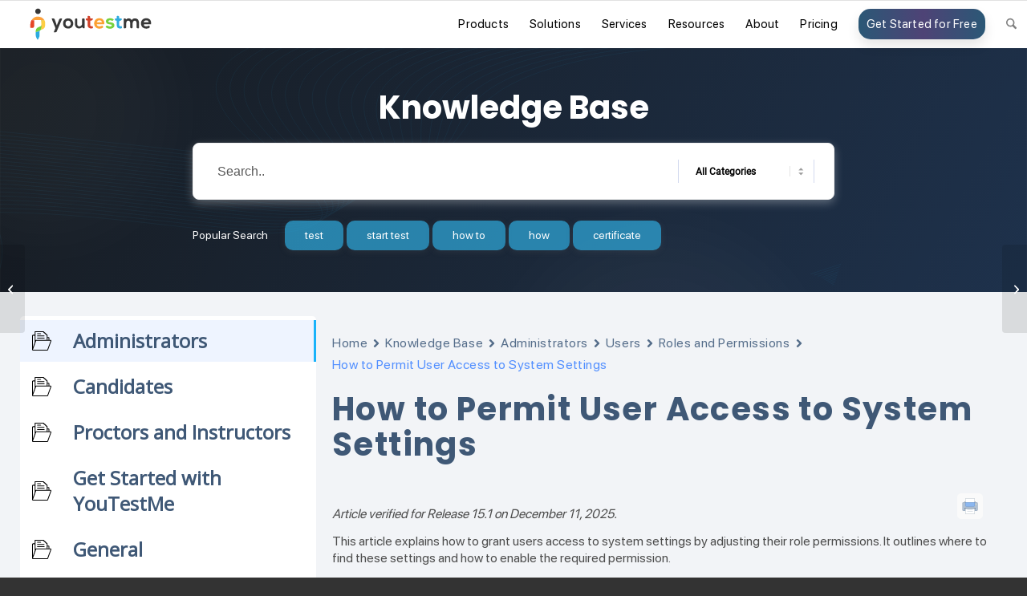

--- FILE ---
content_type: text/css; charset=UTF-8
request_url: https://www.youtestme.com/wp-content/cache/min/1/wp-content/plugins/testimonial-slider-and-showcase/assets/css/wptestimonial.css?ver=1768839934
body_size: 6567
content:
.rt-container,.rt-container-fluid{margin-right:auto;margin-left:auto;padding-left:15px;padding-right:15px;box-sizing:border-box}.rt-row{margin-left:-15px;margin-right:-15px}.rt-row:after,.rt-row:before{display:table;content:" "}.rt-row:after{clear:both}.rt-col-xs-1,.rt-col-sm-1,.rt-col-md-1,.rt-col-lg-1,.rt-col-xs-2,.rt-col-sm-2,.rt-col-md-2,.rt-col-lg-2,.rt-col-xs-3,.rt-col-sm-3,.rt-col-md-3,.rt-col-lg-3,.rt-col-xs-4,.rt-col-sm-4,.rt-col-md-4,.rt-col-lg-4,.rt-col-xs-5,.rt-col-sm-5,.rt-col-md-5,.rt-col-lg-5,.rt-col-xs-6,.rt-col-sm-6,.rt-col-md-6,.rt-col-lg-6,.rt-col-xs-7,.rt-col-sm-7,.rt-col-md-7,.rt-col-lg-7,.rt-col-xs-8,.rt-col-sm-8,.rt-col-md-8,.rt-col-lg-8,.rt-col-xs-9,.rt-col-sm-9,.rt-col-md-9,.rt-col-lg-9,.rt-col-xs-10,.rt-col-sm-10,.rt-col-md-10,.rt-col-lg-10,.rt-col-xs-11,.rt-col-sm-11,.rt-col-md-11,.rt-col-lg-11,.rt-col-xs-12,.rt-col-sm-12,.rt-col-md-12,.rt-col-lg-12,.rt-col-xs-24,.rt-col-sm-24,.rt-col-md-24,.rt-col-lg-24{position:relative;min-height:1px;padding-left:15px;padding-right:15px}.rt-col-xs-1,.rt-col-xs-2,.rt-col-xs-3,.rt-col-xs-4,.rt-col-xs-5,.rt-col-xs-6,.rt-col-xs-7,.rt-col-xs-8,.rt-col-xs-9,.rt-col-xs-10,.rt-col-xs-11,.rt-col-xs-12,.rt-col-xs-24{float:left}.rt-col-xs-12{width:20%}.rt-col-xs-12{width:100%}.rt-col-xs-11{width:91.66666667%}.rt-col-xs-10{width:83.33333333%}.rt-col-xs-9{width:75%}.rt-col-xs-8{width:66.66666667%}.rt-col-xs-7{width:58.33333333%}.rt-col-xs-6{width:50%}.rt-col-xs-5{width:41.66666667%}.rt-col-xs-4{width:33.33333333%}.rt-col-xs-3{width:25%}.rt-col-xs-2{width:16.66666667%}.rt-col-xs-1{width:8.33333333%}.tss-wrapper[data-layout*="layout"] .rt-row.tss-even{display:-webkit-box;display:-ms-flexbox;display:flex;-ms-flex-wrap:wrap;flex-wrap:wrap}.tss-wrapper .tss-pre-loader{position:relative;overflow:hidden;max-height:300px;min-height:200px}.tss-wrapper .tss-even .tss-grid-item{margin-bottom:30px}.tss-wrapper .tss-even .tss-grid-item .video-testimonial-wrap iframe{max-width:100%}.tss-wrapper .rt-loading-overlay{opacity:0;visibility:hidden;position:absolute;top:0;left:0;width:100%;height:100%;z-index:1;background-color:#fff;-webkit-transition:opacity 0.1s,visibility 0.1s;transition:opacity 0.1s,visibility 0.1s}.tss-wrapper .rt-loading{color:#fb4c35;position:absolute;top:50%;margin-top:-16px;left:50%;margin-left:-16px;z-index:2;opacity:0;visibility:hidden}.tss-wrapper .tss-pre-loader .rt-loading-overlay{opacity:.8;visibility:visible}.tss-wrapper .tss-pre-loader .rt-loading{opacity:1;visibility:visible}.rt-ball-clip-rotate{width:32px;height:32px}.rt-ball-clip-rotate{display:block;font-size:0;color:#fff}.rt-ball-clip-rotate,.rt-ball-clip-rotate>div{position:relative;-webkit-box-sizing:border-box;-moz-box-sizing:border-box;box-sizing:border-box}.rt-ball-clip-rotate>div{display:inline-block;float:none;background-color:currentColor;border:0 solid currentColor}.rt-ball-clip-rotate>div{width:32px;height:32px;background:transparent;border-width:2px;border-bottom-color:transparent;border-radius:100%;-webkit-animation:ball-clip-rotate 0.75s linear infinite;-moz-animation:ball-clip-rotate 0.75s linear infinite;-o-animation:ball-clip-rotate 0.75s linear infinite;animation:ball-clip-rotate 0.75s linear infinite}.tss-wrapper .rt-responsive-img{max-width:100%;height:auto}.tss-carousel.swiper .profile-img-wrapper{position:relative}.tss-carousel-thumb.swiper .rt-dummy-img+.swiper-lazy-preloader,.tss-carousel.swiper .rt-dummy-img+.swiper-lazy-preloader{display:none}.tss-wrapper .swiper-lazy-preloader{border:4px solid #2550ea;border-top-color:transparent;width:34px;height:34px;margin-left:-17px;margin-top:-17px;opacity:.75;border-radius:50%}.tss-carousel-thumb.swiper .rt-responsive-img,.tss-carousel.swiper .rt-responsive-img{-webkit-transition:opacity 0.3s;transition:opacity 0.3s}.tss-carousel-thumb.swiper .swiper-lazy:not(.swiper-lazy-loaded),.tss-carousel.swiper .swiper-lazy:not(.swiper-lazy-loaded){min-height:150px;opacity:0}.tss-wrapper[data-layout="carousel12"] .tss-carousel-thumb .swiper-lazy:not(.swiper-lazy-loaded),.tss-wrapper[data-layout="carousel11"] .tss-carousel-thumb .swiper-lazy:not(.swiper-lazy-loaded){min-height:132px}.tss-wrapper .swiper-lazy-preloader:after{background:none}.tss-wrapper img.rt-responsive-img.rt-dummy-img{width:150px}.tss-wrapper .tss-load-more .rt-button{display:inline-block}.tss-wrapper .tss-img-circle .profile-img-wrapper img{-webkit-border-radius:50%;-moz-border-radius:50%;border-radius:50%}.tss-wrapper .author-social a,.tss-wrapper .tss-social-share a{display:inline-flex;text-decoration:none;box-shadow:none!important;margin:5px;color:#2529ed}.tss-wrapper .rating-wrapper span.dashicons,.tss-wrapper .tss-social-share i.fa,.tss-wrapper .author-social span.dashicons{width:auto;height:auto}.tss-wrapper .tss-social-share .dashicons::before,.tss-wrapper .author-social span.dashicons::before{transition:all 0.3s}.tss-wrapper .tss-social-share a:hover .dashicons::before,.tss-wrapper .author-social a:hover span.dashicons::before{opacity:.8}.rt-sm-sortable-list .social-item span.dashicons-skype:before,.rt-sm-sortable-list .social-item span.dashicons-telegram:before,.tss-wrapper .author-social .dashicons-skype:before,.tss-wrapper .author-social .dashicons-telegram:before{content:'';width:20px;height:20px;display:block;-webkit-mask-size:cover;-webkit-mask-repeat:no-repeat;-webkit-mask-position:center;mask-size:cover;mask-repeat:no-repeat;mask-position:center;margin:auto;background-color:#2529ed}.rt-sm-sortable-list .social-item span.dashicons::before{color:#333}.rt-sm-sortable-list .social-item span.dashicons-skype:before,.rt-sm-sortable-list .social-item span.dashicons-telegram:before{background-color:#333}.rt-sm-sortable-list .social-item span.dashicons-skype:before,.tss-wrapper .author-social .dashicons-skype:before{-webkit-mask-image:url(../../../../../../../../plugins/testimonial-slider-and-showcase/assets/images/skype.svg);mask-image:url(../../../../../../../../plugins/testimonial-slider-and-showcase/assets/images/skype.svg)}.rt-sm-sortable-list .social-item span.dashicons-telegram:before,.tss-wrapper .author-social .dashicons-telegram:before{-webkit-mask-image:url(../../../../../../../../plugins/testimonial-slider-and-showcase/assets/images/telegram.svg);mask-image:url(../../../../../../../../plugins/testimonial-slider-and-showcase/assets/images/telegram.svg)}.tss-wrapper .tss-utility{margin:15px 0;text-align:center}.tss-wrapper .tss-utility .rt-button,.tss-wrapper .tss-isotope-button-wrapper .rt-iso-button{background:#6f6f6f;border:0;border-radius:2px;color:#fff;font-size:16px;line-height:1;padding:10px 15px;text-transform:capitalize;margin-right:4px;position:relative;-webkit-transition:all 0.3s;transition:all 0.3s}.tss-wrapper .tss-isotope-button-wrapper .rt-iso-button{display:inline-block;margin-bottom:10px}.tss-wrapper .tss-utility .rt-button:hover,.tss-wrapper .tss-isotope-button-wrapper .rt-iso-button:hover,.tss-wrapper .tss-isotope-button-wrapper .rt-iso-button.selected{cursor:pointer;background:#000}.tss-wrapper .single-item-wrapper h3.author-name{font-size:24px;margin:15px 0 8px;padding:0;line-height:1.25;font-weight:400;color:#2550ea}.tss-wrapper .rt-read-more{color:#2550ea}.tss-wrapper .single-item-wrapper h3.author-name a{text-decoration:none}.tss-wrapper .single-item-wrapper h4.author-bio{font-size:18px;margin-top:8px;margin-bottom:15px;padding:0;line-height:1.4;text-transform:none;font-weight:400;color:#333}.tss-wrapper .single-item-wrapper .author-social,.tss-wrapper .single-item-wrapper .tss-social-share{text-align:center;margin-bottom:8px}.tss-carousel-thumb.swiper:not(.swiper-initialized) .swiper-wrapper,.tss-carousel.swiper:not(.swiper-initialized) .swiper-wrapper{opacity:0}.tss-wrapper .tss-isotope-button-wrapper .rt-iso-button i{font-size:14px;width:auto;height:auto}.tlp-average-rating i,.tss-wrapper .tss-isotope-button-wrapper i{color:gold}.tlp-average-rating i{margin:3px 0 0}.tss-wrapper .tss-carousel_video>.carousel-wrapper{width:100%}.tss-wrapper[data-layout="carousel12"] .carousel-wrapper,.tss-wrapper[data-layout="carousel11"] .carousel-wrapper,.tss-wrapper[data-layout*="carousel"]{position:relative}.tss-carousel-main.swiper,.tss-carousel.swiper{position:static}.tss-carousel-main .swiper-arrow,.tss-carousel .swiper-arrow{background:#2550ea;width:30px;height:30px;display:block;border-radius:4px;text-align:center;line-height:30px;margin-top:-55px;opacity:0;-webkit-transition:all 0.3s;transition:all 0.3s;border:1px solid transparent}.tss-wrapper[data-layout="carousel12"] .carousel-wrapper .swiper-arrow,.tss-wrapper[data-layout="carousel11"] .carousel-wrapper .swiper-arrow{margin-top:-35px}.tss-wrapper[data-layout="carousel12"] .carousel-wrapper .swiper-pagination,.tss-wrapper[data-layout="carousel11"] .carousel-wrapper .swiper-pagination{display:none}.tss-carousel-main.swiper .swiper-pagination,.tss-carousel.swiper .swiper-pagination{-webkit-transition:all 0.3s;transition:all 0.3s;bottom:-10px!important;width:100%}.tss-carousel-main.swiper:not(.swiper-initialized) .swiper-pagination,.tss-carousel.swiper:not(.swiper-initialized) .swiper-pagination{opacity:0}.tss-carousel-main.swiper.swiper.swiper-container-initialized .swiper-pagination,.tss-carousel.swiper.swiper.swiper-container-initialized .swiper-pagination,.tss-carousel-thumb.swiper.swiper-container-initialized .swiper-wrapper,.tss-carousel.swiper.swiper-container-initialized .swiper-wrapper,.swiper-container-initialized.tss-carousel-main .swiper-button-next:not(.swiper-button-disabled),.swiper-container-initialized.tss-carousel-main .swiper-button-prev:not(.swiper-button-disabled),.swiper-container-initialized.tss-carousel .swiper-button-next:not(.swiper-button-disabled),.swiper-container-initialized.tss-carousel .swiper-button-prev:not(.swiper-button-disabled),.swiper-initialized.tss-carousel-main .swiper-button-next:not(.swiper-button-disabled),.swiper-initialized.tss-carousel-main .swiper-button-prev:not(.swiper-button-disabled),.swiper-initialized.tss-carousel .swiper-button-next:not(.swiper-button-disabled),.swiper-initialized.tss-carousel .swiper-button-prev:not(.swiper-button-disabled){opacity:1!important}.tss-carousel-main .swiper-button-next::after,.tss-carousel-main .swiper-button-prev::after,.tss-carousel .swiper-button-next::after,.tss-carousel .swiper-button-prev::after{font-size:14px;color:#fff;font-weight:700;content:none!important}.tss-carousel-main .swiper-arrow>i,.tss-carousel .swiper-arrow>i{color:#fff;font-size:16px;display:block;line-height:30px;-webkit-transition:all 0.3s;transition:all 0.3s}.tss-carousel-main.swiper-rtl .swiper-button-next>i::before,.tss-carousel.swiper-rtl .swiper-button-next>i::before{content:"\f053"}.tss-carousel-main.swiper-rtl .swiper-button-prev>i::before,.tss-carousel.swiper-rtl .swiper-button-prev>i::before{content:"\f054"}.tss-carousel-main .swiper-button-next,.tss-carousel .swiper-button-next{right:-10px}.tss-carousel-main:not(.swiper-rtl) .swiper-button-prev,.tss-carousel .swiper-button-prev{left:-10px}.tss-carousel.swiper-autoheight[data-dots='true'] .swiper-wrapper{margin-bottom:50px}.tss-carousel-main .swiper-pagination-bullet,.tss-carousel .swiper-pagination-bullet{margin:0 5px!important;width:10px;height:10px;-webkit-transition:all 0.3s;transition:all 0.3s;background:#2550ea}.tss-carousel-main .swiper-pagination-bullet:hover,.tss-carousel-main .swiper-pagination-bullet-active,.tss-carousel .swiper-pagination-bullet:hover,.tss-carousel .swiper-pagination-bullet-active{opacity:1;background:#2550ea}#tss-submit-form{position:relative;padding:20px}#tss-submit-form.rtcessing:after{content:"";background:rgba(0,0,0,.4);position:absolute;top:0;left:0;width:100%;height:100%}.tss-submit-wrapper #tss-submit-response.error,#tss-submit-form .field-holder .error{color:red}#tss-submit-form .field-holder input.error,#tss-submit-form .field-holder textarea.error{border-color:red}#tss-submit-form .field-holder .valid{border-color:green}.tss-submit-wrapper #tss-submit-response.success{color:green}#tss-submit-form .field-holder:after{clear:both;display:block;content:""}#tss-submit-form .field-holder{margin-bottom:15px}#tss-submit-form .rt-label{font-weight:600;margin-bottom:5px}#tss-submit-form .rt-field-wrapper+.rt-field-wrapper{margin-top:13px}#tss-submit-form .field-holder .field>input,#tss-submit-form .field-holder .field input[type=url],#tss-submit-form .field-holder .field>textarea{width:100%;box-sizing:border-box}.rt-sm-sortable-list .social-item{margin-bottom:15px;display:-webkit-box;display:-ms-flexbox;display:flex}.rt-sm-sortable-list .social-item span.dashicons{margin-right:10px}.tss-wrapper.tss-submit-wrapper{max-width:700px;margin:0 auto;border:1px solid #0000001a;padding:20px;border-radius:10px}.tss-wrapper.tss-submit-wrapper select:focus{border-width:1px;box-shadow:none;outline:none}.tss-wrapper.tss-submit-wrapper input,.tss-wrapper.tss-submit-wrapper select,.tss-wrapper.tss-submit-wrapper select:focus,.tss-wrapper.tss-submit-wrapper textarea{border:1px solid #0000001a}.tss-wrapper.tss-submit-wrapper input:focus,.tss-wrapper.tss-submit-wrapper textarea:focus{border-color:#999;outline:none}#tss-submit-response p{font-size:16px}#tss-submit-form input[type=text],#tss-submit-form input[type=url]{padding:8px 8px;width:100%}#tss-submit-form textarea{height:200px}.field-holder.submit-holder input.tss-submit-button{font-size:14px;padding:10px 25px}.tss-submit-wrapper .rt-rating>span{margin:0;cursor:pointer}.tss-submit-wrapper .rt-rating{display:inline-block}.tss-submit-wrapper .rt-rating.selected span:before,.tss-submit-wrapper .rt-rating:hover span:before,.tss-submit-wrapper .rt-rating.selected:hover span:before{content:"\f155"}.tss-submit-wrapper .rt-rating:hover span:hover~span:before,.tss-submit-wrapper .rt-rating span.active~span:before,.tss-submit-wrapper .rt-rating.selected:hover span:hover~span:before{content:"\f154"}.tss-submit-wrapper #tss_social_media_holder .rt-label{margin:0 0 15px}.tss-submit-wrapper #tss_social_media_holder .dashicons-skype,.tss-submit-wrapper #tss_social_media_holder .dashicons-telegram,.tss-submit-wrapper #tss_social_media_holder .dashicons-twitter{position:relative}.tss-submit-wrapper #tss_social_media_holder .dashicons-skype:before,.tss-submit-wrapper #tss_social_media_holder .dashicons-telegram:before,.tss-submit-wrapper #tss_social_media_holder .dashicons-twitter:before{position:absolute;left:50%;top:50%;transform:translate(-50%,-50%)}.tss-submit-wrapper #tss_social_media_holder input:focus{outline:none;border:1px solid #999}.rt-sm-sortable-list .social-item span.dashicons{margin:0;width:44px;height:44px;border:1px solid;text-align:center;display:inline-block;line-height:44px;border-radius:3px 0 0 3px;border-right-width:0;border-color:#0000001a}.tss-submit-wrapper #tss_social_media_holder input{border-radius:0 3px 3px 0}.rt-single-testimonial-detail{padding:30px 0;margin:30px 0!important;overflow:hidden}.rt-single-testimonial-detail .testi-meta{text-align:center}.rt-single-testimonial-detail .tss-social-share a{display:inline-block;padding:5px;margin-right:5px}.rt-single-testimonial-detail .tss-social-share a:last-child{margin-right:0}.clearfix:before,.clearfix:after,.rt-container-fluid:before,.rt-container-fluid:after,.rt-row:before,.rt-row:after{content:" ";display:table}.rt-single-testimonial-detail .testimonial+.author-social{margin-top:20px}.rt-single-testimonial-detail .testimonial+.tss-social-share,.rt-single-testimonial-detail .author-social+.tss-social-share{margin-top:10px}.rt-single-testimonial-detail .author-social>a{display:inline-block;padding:5px;margin-right:5px}.tss-wrapper .tss-layout1 .single-item-wrapper,.tss-wrapper .tss-carousel1 .single-item-wrapper{display:-webkit-box;display:-ms-flexbox;display:-webkit-flex;display:flex}.tss-wrapper .tss-layout1 .single-item-wrapper .profile-img-wrapper,.tss-wrapper .tss-layout1 .single-item-wrapper h3.author-name,.tss-wrapper .tss-layout1 .single-item-wrapper h4.author-bio,.tss-wrapper .tss-carousel1 .single-item-wrapper .profile-img-wrapper,.tss-wrapper .tss-carousel1 .single-item-wrapper h3.author-name,.tss-wrapper .tss-carousel1 .single-item-wrapper h4.author-bio{text-align:center}.tss-wrapper .tss-carousel1 .single-item-wrapper:hover .item-content-wrapper:after{top:40px;-webkit-transition:all 0.75s ease-out;-moz-transition:all 0.75s ease-out;-ms-transition:all 0.75s ease-out;-o-transition:all 0.75s ease-out;transition:all 0.75s ease-out}.tss-wrapper .tss-layout1 .tss-meta-info.tss-left,.tss-wrapper .tss-carousel1 .tss-meta-info.tss-left{flex:2}.tss-wrapper .tss-carousel1 .item-content-wrapper,.tss-wrapper .tss-layout1 .item-content-wrapper{padding:30px;background:#f8f8f8;flex:3;position:relative}.tss-wrapper .tss-layout1 .item-content-wrapper:before,.tss-wrapper .tss-carousel1 .item-content-wrapper:before{content:"\F10D";color:#eaeaea;position:absolute;left:10px;top:0;font-family:"tss-font",serif;font-size:24px}.tss-wrapper .tss-carousel1 .swiper-rtl .item-content-wrapper:before{left:auto;right:10px}.tss-wrapper .tss-layout1 .item-content-wrapper:after,.tss-wrapper .tss-carousel1 .item-content-wrapper:after{border-top:10px solid transparent;border-right:15px solid #f8f8f8;border-bottom:10px solid transparent;content:"";position:absolute;width:0;height:0;left:-15px;top:15px;right:auto;-webkit-transition:all 0.75s ease-out;-moz-transition:all 0.75s ease-out;-ms-transition:all 0.75s ease-out;-o-transition:all 0.75s ease-out;transition:all 0.75s ease-out}.tss-wrapper .tss-carousel1 .swiper-rtl .item-content-wrapper:after{left:auto;right:-15px;border-right:0;border-left:15px solid #f8f8f8}.tss-wrapper .tss-layout1 .item-content,.tss-wrapper .tss-carousel1 .item-content{font-style:italic;font-size:16px;line-height:1.6;padding-top:5px;color:#2d2d2d}.tss-wrapper .tss-layout1 .rating-wrapper,.tss-wrapper .tss-carousel1 .rating-wrapper{margin-bottom:10px;text-align:center}.tss-wrapper .tss-layout2 .single-item-wrapper,.tss-wrapper .tss-carousel2 .single-item-wrapper{display:-webkit-box;display:-ms-flexbox;display:-webkit-flex;display:flex}.tss-wrapper .tss-carousel2 .single-item-wrapper{margin-bottom:30px}.tss-wrapper .tss-layout2 .single-item-wrapper .profile-img-wrapper,.tss-wrapper .tss-layout2 .single-item-wrapper h3.author-name,.tss-wrapper .tss-layout2 .single-item-wrapper h4.author-bio,.tss-wrapper .tss-carousel2 .single-item-wrapper .profile-img-wrapper,.tss-wrapper .tss-carousel2 .single-item-wrapper h3.author-name,.tss-wrapper .tss-carousel2 .single-item-wrapper h4.author-bio{text-align:center}.tss-wrapper .tss-layout2 .rating-wrapper,.tss-wrapper .tss-carousel2 .rating-wrapper,.tss-wrapper .tss-layout2 .single-item-wrapper h3.author-name,.tss-wrapper .tss-layout2 .single-item-wrapper h4.author-bio,.tss-wrapper .tss-carousel2 .single-item-wrapper h3.author-name,.tss-wrapper .tss-carousel2 .single-item-wrapper h4.author-bio{padding:0 10px}.tss-wrapper .tss-layout2 .single-item-wrapper:hover .item-content-wrapper:after,.tss-wrapper .tss-carousel2 .single-item-wrapper:hover .item-content-wrapper:after{top:40px;-webkit-transition:all 0.75s ease-out;-moz-transition:all 0.75s ease-out;-ms-transition:all 0.75s ease-out;-o-transition:all 0.75s ease-out;transition:all 0.75s ease-out}.tss-wrapper .single-item-wrapper .author-social,.tss-wrapper .single-item-wrapper .tss-social-share{text-align:center;margin-bottom:0}.tss-wrapper .tss-layout2 .tss-meta-info.tss-left,.tss-wrapper .tss-carousel2 .tss-meta-info.tss-left{flex:3}.tss-wrapper .tss-layout2 .tss-meta-info.tss-right,.tss-wrapper .tss-carousel2 .tss-meta-info.tss-right{flex:2}.tss-wrapper .tss-layout2 .item-content-wrapper,.tss-wrapper .tss-carousel2 .item-content-wrapper{padding:30px;background:#f8f8f8;flex:3;position:relative}.tss-wrapper .tss-layout2 .item-content-wrapper:before,.tss-wrapper .tss-carousel2 .item-content-wrapper:before{content:"\F10D";color:#eaeaea;position:absolute;left:10px;top:0;font-family:"tss-font",serif;font-size:24px}.tss-wrapper .tss-layout2 .item-content-wrapper:after,.tss-wrapper .tss-carousel2 .item-content-wrapper:after{border-top:10px solid transparent;border-left:15px solid #f8f8f8;border-bottom:10px solid transparent;content:"";position:absolute;width:0;height:0;right:-15px;top:15px;-webkit-transition:all 0.75s ease-out;-moz-transition:all 0.75s ease-out;-ms-transition:all 0.75s ease-out;-o-transition:all 0.75s ease-out;transition:all 0.75s ease-out}.tss-wrapper .tss-layout2 .item-content,.tss-wrapper .tss-carousel2 .item-content{font-style:italic;font-size:16px;line-height:1.6;padding-top:5px}.tss-wrapper .tss-layout2 .rating-wrapper,.tss-wrapper .tss-carousel2 .rating-wrapper{margin-bottom:10px;text-align:center}.tss-wrapper .tss-layout3 .single-item,.tss-wrapper .tss-isotope1 .single-item,.tss-wrapper .tss-carousel3 .single-item{padding:0}.tss-wrapper .tss-layout3 .single-item-wrapper h3.author-name,.tss-wrapper .tss-isotope1 .single-item-wrapper h3.author-name,.tss-wrapper .tss-layout3 .single-item-wrapper h4.author-bio,.tss-wrapper .tss-isotope1 .single-item-wrapper h4.author-bio,.tss-wrapper .tss-carousel3 .single-item-wrapper h3.author-name,.tss-wrapper .tss-carousel3 .single-item-wrapper h4.author-bio{text-align:center}.tss-wrapper .tss-layout3 .item-content-wrapper,.tss-wrapper .tss-isotope1 .item-content-wrapper,.tss-wrapper .tss-video1 .item-content-wrapper,.tss-wrapper .tss-carousel3 .item-content-wrapper{padding:20px;background:#f8f8f8;position:relative}.tss-wrapper .tss-layout3 .item-content-wrapper:before,.tss-wrapper .tss-isotope1 .item-content-wrapper:before,.tss-wrapper .tss-video1 .item-content-wrapper:before,.tss-wrapper .tss-carousel3 .item-content-wrapper:before{content:"\F10D";color:#eaeaea;position:absolute;left:0;top:-15px;font-family:"tss-font",serif;font-size:30px}.tss-wrapper .tss-layout3 .item-content,.tss-wrapper .tss-isotope1 .item-content,.tss-wrapper .tss-carousel3 .item-content{font-style:italic;font-size:16px;line-height:1.6}.tss-wrapper .tss-layout3 .rating-wrapper,.tss-wrapper .tss-isotope1 .rating-wrapper,.tss-wrapper .tss-carousel3 .rating-wrapper{margin:17px 0 -10px;text-align:center;display:block}.tss-wrapper .tss-layout3 .profile-img-wrapper,.tss-wrapper .tss-isotope1 .profile-img-wrapper,.tss-wrapper .tss-carousel3 .profile-img-wrapper{margin-bottom:4px;display:block;text-align:center}.tss-wrapper .tss-layout3 .profile-img-wrapper img,.tss-wrapper .tss-isotope1 .profile-img-wrapper img,.tss-wrapper .tss-carousel3 .profile-img-wrapper img{display:inline-block}.tss-wrapper .tss-layout3 .single-item-wrapper .author-social,.tss-wrapper .tss-isotope1 .single-item-wrapper .author-social,.tss-wrapper .tss-carousel3 .single-item-wrapper .author-social,.tss-wrapper .tss-layout3 .single-item-wrapper .tss-social-share,.tss-wrapper .tss-isotope1 .single-item-wrapper .tss-social-share,.tss-wrapper .tss-carousel3 .single-item-wrapper .tss-social-share{margin-bottom:8px}.tss-wrapper .tss-layout4 .single-item-wrapper h3.author-name,.tss-wrapper .tss-carousel4 .single-item-wrapper h3.author-name{margin:0 0 15px}.tss-wrapper .tss-carousel2 .rt-responsive-img{margin:auto}.tss-wrapper .tss-layout4 .single-item-wrapper,.tss-wrapper .tss-carousel4 .single-item-wrapper{background:#f8f8f8;margin-bottom:0;display:flex}.tss-wrapper .tss-layout4 .profile-img-wrapper,.tss-wrapper .tss-carousel4 .profile-img-wrapper{flex:1;padding:25px 0 25px 15px;-webkit-transition:all 0.5s ease-out;-moz-transition:all 0.5s ease-out;-ms-transition:all 0.5s ease-out;-o-transition:all 0.5s ease-out;transition:all 0.5s ease-out}.tss-wrapper .tss-layout4 .profile-img-wrapper a img,.tss-wrapper .tss-carousel4 .profile-img-wrapper a img{width:auto!important}.tss-wrapper .tss-layout4 .item-content-wrapper,.tss-wrapper .tss-carousel4 .item-content-wrapper{flex:3;padding:20px 15px}.tss-wrapper .tss-layout4 .single-item-wrapper .author-social,.tss-wrapper .tss-carousel4 .single-item-wrapper .author-social,.tss-wrapper .tss-layout4 .single-item-wrapper .tss-social-share,.tss-wrapper .tss-carousel4 .single-item-wrapper .tss-social-share{text-align:left}.tss-wrapper .tss-layout4 .item-content,.tss-wrapper .tss-carousel4 .item-content{padding:15px 0 0 0;font-size:16px;line-height:1.6;margin-bottom:0}.tss-wrapper .tss-layout4 .rating-wrapper,.tss-wrapper .tss-carousel4 .rating-wrapper{margin-bottom:10px;text-align:left}.tss-wrapper .tss-layout5 .single-item-wrapper h3.author-name,.tss-wrapper .tss-isotope2 .single-item-wrapper h3.author-name,.tss-wrapper .tss-carousel5 .single-item-wrapper h3.author-name{margin:0 0 10px}.tss-wrapper .tss-layout5 .single-item-wrapper,.tss-wrapper .tss-isotope2 .single-item-wrapper,.tss-wrapper .tss-carousel5 .single-item-wrapper{background:#f8f8f8;margin-bottom:0;display:flex}.tss-wrapper .tss-layout5 .profile-img-wrapper,.tss-wrapper .tss-isotope2 .profile-img-wrapper,.tss-wrapper .tss-carousel5 .profile-img-wrapper{flex:1.5;padding:20px 0 15px 15px;-webkit-transition:all 0.5s ease-out;-moz-transition:all 0.5s ease-out;-ms-transition:all 0.5s ease-out;-o-transition:all 0.5s ease-out;transition:all 0.5s ease-out}.tss-wrapper .tss-layout5 .profile-img-wrapper a img,.tss-wrapper .tss-isotope2 .profile-img-wrapper a img,.tss-wrapper .tss-carousel5 .profile-img-wrapper a img{width:auto!important}.tss-wrapper .tss-layout5 .item-content-wrapper,.tss-wrapper .tss-isotope2 .item-content-wrapper,.tss-wrapper .tss-carousel5 .item-content-wrapper{flex:3;padding:20px 0 10px 15px}.tss-wrapper .tss-layout5 .single-item-wrapper .author-social,.tss-wrapper .tss-isotope2 .single-item-wrapper .author-social,.tss-wrapper .tss-carousel5 .single-item-wrapper .author-social,.tss-wrapper .tss-layout5 .single-item-wrapper .tss-social-share,.tss-wrapper .tss-isotope2 .single-item-wrapper .tss-social-share,.tss-wrapper .tss-carousel5 .single-item-wrapper .tss-social-share{text-align:center}.tss-wrapper .tss-layout5 .item-content,.tss-wrapper .tss-isotope2 .item-content,.tss-wrapper .tss-carousel5 .item-content{padding:0 15px 15px 0;font-size:16px;line-height:1.6;margin-bottom:0}.tss-wrapper .tss-layout5 .rating-wrapper,.tss-wrapper .tss-isotope2 .rating-wrapper,.tss-wrapper .tss-carousel5 .rating-wrapper{margin-bottom:10px;text-align:center}.tss-wrapper .tss-layout6 .single-item,.tss-wrapper .tss-carousel6 .single-item{padding:0}.tss-wrapper .tss-layout6 .item-content-wrapper:after,.tss-wrapper .tss-carousel6 .item-content-wrapper:after{border-left:10px solid transparent;border-top:15px solid #f8f8f8;border-right:10px solid transparent;content:"";position:absolute;width:0;height:0;left:25px;bottom:-15px;-webkit-transition:all 0.75s ease-out;-moz-transition:all 0.75s ease-out;-ms-transition:all 0.75s ease-out;-o-transition:all 0.75s ease-out;transition:all 0.75s ease-out}.tss-wrapper .tss-layout6 .single-item-wrapper h3.author-name,.tss-wrapper .tss-carousel6 .single-item-wrapper h3.author-name{margin:10px 0 8px}.tss-wrapper .tss-layout6 .single-item-wrapper h4.author-bio,.tss-wrapper .tss-carousel6 .single-item-wrapper h4.author-bio{margin-bottom:8px}.tss-wrapper .tss-layout6 .item-content-wrapper,.tss-wrapper .tss-carousel6 .item-content-wrapper{padding:40px 30px;background:#f8f8f8;position:relative;border-radius:5px}.tss-wrapper .tss-layout6 .item-content-wrapper:before,.tss-wrapper .tss-carousel6 .item-content-wrapper:before{content:"\F10D";color:#fff;position:absolute;left:10px;top:10px;font-family:"tss-font",serif;font-size:30px;line-height:1}.tss-wrapper .tss-layout6 .item-content-wrapper .item-content,.tss-wrapper .tss-carousel6 .item-content-wrapper .item-content{font-style:italic;font-size:16px;line-height:1.6}.tss-wrapper .tss-layout6 .profile-img-wrapper,.tss-wrapper .tss-carousel6 .profile-img-wrapper{text-align:center;margin-bottom:10px;display:inline-block}.tss-wrapper .tss-layout6 .tss-meta-info,.tss-wrapper .tss-carousel6 .tss-meta-info{display:flex;margin-top:30px}.tss-wrapper .tss-layout6 .tss-meta-info .tss-left,.tss-wrapper .tss-carousel6 .tss-meta-info .tss-left{flex:1}.tss-wrapper .tss-layout6 .tss-meta-info .tss-right,.tss-wrapper .tss-carousel6 .tss-meta-info .tss-right{padding:0 0 0 15px;flex:4;position:relative}.tss-wrapper .tss-layout6 .single-item-wrapper .author-social,.tss-wrapper .tss-carousel6 .single-item-wrapper .author-social,.tss-wrapper .tss-layout6 .single-item-wrapper .tss-social-share,.tss-wrapper .tss-carousel6 .single-item-wrapper .tss-social-share{text-align:left;margin-bottom:10px;margin-left:-6px}.tss-wrapper .tss-layout6 .rating-wrapper,.tss-wrapper .tss-carousel6 .rating-wrapper{margin-bottom:6px}.tss-wrapper .tss-layout7 .single-item,.tss-wrapper .tss-isotope3 .single-item,.tss-wrapper .tss-carousel7 .single-item{padding:0}.tss-wrapper .tss-layout7 .single-item-wrapper h3.author-name,.tss-wrapper .tss-isotope3 .single-item-wrapper h3.author-name,.tss-wrapper .tss-carousel7 .single-item-wrapper h3.author-name{margin:5px 0 8px;text-align:center}.tss-wrapper .tss-layout7 .single-item-wrapper h4.author-bio,.tss-wrapper .tss-isotope3 .single-item-wrapper h4.author-bio,.tss-wrapper .tss-carousel7 .single-item-wrapper h4.author-bio{margin-bottom:10px;text-align:center}.tss-wrapper .tss-layout7 .single-item-wrapper,.tss-wrapper .tss-isotope3 .single-item-wrapper,.tss-wrapper .tss-carousel7 .single-item-wrapper{padding:30px;background:#f8f8f8;position:relative}.tss-wrapper .tss-layout7 .item-content-wrapper,.tss-wrapper .tss-isotope3 .item-content-wrapper,.tss-wrapper .tss-carousel7 .item-content-wrapper{position:relative;padding-bottom:10px}.tss-wrapper .tss-layout7 .single-item-wrapper:before,.tss-wrapper .tss-isotope3 .single-item-wrapper:before,.tss-wrapper .tss-carousel7 .single-item-wrapper:before{content:"\F10D";color:#fff;position:absolute;left:50%;-webkit-transform:translateX(-50%);transform:translateX(-50%);top:8px;font-family:"tss-font",serif;font-size:30px}.tss-wrapper .tss-layout7 .item-content-wrapper .item-content,.tss-wrapper .tss-isotope3 .item-content-wrapper .item-content,.tss-wrapper .tss-carousel7 .item-content-wrapper .item-content{font-style:italic;font-size:16px;line-height:1.6}.tss-wrapper .tss-layout7 .profile-img-wrapper,.tss-wrapper .tss-isotope3 .profile-img-wrapper,.tss-wrapper .tss-carousel7 .profile-img-wrapper{text-align:center;margin:30px 0 15px;display:block}.tss-wrapper .tss-layout7 .profile-img-wrapper img,.tss-wrapper .tss-isotope3 .profile-img-wrapper img,.tss-wrapper .tss-carousel7 .profile-img-wrapper img{display:inline-block}.tss-wrapper .tss-layout7 .single-item-wrapper .author-social,.tss-wrapper .tss-isotope3 .single-item-wrapper .author-social,.tss-wrapper .tss-carousel7 .single-item-wrapper .author-social,.tss-wrapper .tss-layout7 .single-item-wrapper .tss-social-share,.tss-wrapper .tss-isotope3 .single-item-wrapper .tss-social-share,.tss-wrapper .tss-carousel7 .single-item-wrapper .tss-social-share{text-align:center}.tss-wrapper .tss-layout7 .rating-wrapper,.tss-wrapper .tss-isotope3 .rating-wrapper,.tss-wrapper .tss-carousel7 .rating-wrapper{margin-bottom:10px;text-align:center}.tss-wrapper .tss-layout8 .single-item,.tss-wrapper .tss-carousel8 .single-item{padding:0}.tss-wrapper .tss-layout8 .single-item-wrapper h3.author-name,.tss-wrapper .tss-carousel8 .single-item-wrapper h3.author-name{margin:5px 0 8px;text-align:center}.tss-wrapper .tss-layout8 .single-item-wrapper h4.author-bio,.tss-wrapper .tss-carousel8 .single-item-wrapper h4.author-bio{margin-bottom:20px;text-align:center}.tss-wrapper .tss-layout8 .single-item-wrapper,.tss-wrapper .tss-carousel8 .single-item-wrapper{padding:30px;background:#f8f8f8;position:relative}.tss-wrapper .tss-layout8 .item-content-wrapper,.tss-wrapper .tss-carousel8 .item-content-wrapper{position:relative;padding-bottom:10px}.tss-wrapper .tss-layout8 .single-item-wrapper:before,.tss-wrapper .tss-carousel8 .single-item-wrapper:before{content:"\F10D";color:#fff;position:absolute;left:50%;-webkit-transform:translateX(-50%);transform:translateX(-50%);top:8px;font-family:"tss-font",serif;font-size:30px;z-index:99}.tss-wrapper .tss-layout8 .item-content-wrapper .item-content,.tss-wrapper .tss-carousel8 .item-content-wrapper .item-content{font-style:italic;font-size:16px;line-height:1.6;padding-top:30px}.tss-wrapper .tss-layout8 .profile-img-wrapper,.tss-wrapper .tss-carousel8 .profile-img-wrapper{text-align:center;margin:15px 0;display:block}.tss-wrapper .tss-layout8 .profile-img-wrapper img,.tss-wrapper .tss-carousel8 .profile-img-wrapper img{display:inline-block}.tss-wrapper .tss-layout8 .single-item-wrapper .author-social,.tss-wrapper .tss-carousel8 .single-item-wrapper .author-social,.tss-wrapper .tss-layout8 .single-item-wrapper .tss-social-share,.tss-wrapper .tss-carousel8 .single-item-wrapper .tss-social-share{text-align:center}.tss-wrapper .tss-layout8 .rating-wrapper,.tss-wrapper .tss-carousel8 .rating-wrapper{margin-bottom:10px;text-align:center;margin-top:-6px}.tss-wrapper .tss-layout9 .single-item-wrapper,.tss-wrapper .tss-isotope4 .single-item-wrapper,.tss-wrapper .tss-carousel9 .single-item-wrapper{margin-bottom:30px;text-align:center;position:relative}.tss-wrapper .tss-layout9 .single-item-wrapper:hover .item-content-wrapper,.tss-wrapper .tss-isotope4 .single-item-wrapper:hover .item-content-wrapper,.tss-wrapper .tss-carousel9 .single-item-wrapper:hover .item-content-wrapper{opacity:1;-webkit-transition:all 0.5s ease-out;-moz-transition:all 0.5s ease-out;-ms-transition:all 0.5s ease-out;-o-transition:all 0.5s ease-out;transition:all 0.5s ease-out}.tss-wrapper .tss-layout9 .single-item-wrapper:hover .profile-img-wrapper:before,.tss-wrapper .tss-isotope4 .single-item-wrapper:hover .profile-img-wrapper:before,.tss-wrapper .tss-carousel9 .single-item-wrapper:hover .profile-img-wrapper:before{opacity:1;-webkit-transition:all 0.5s ease-out;-moz-transition:all 0.5s ease-out;-ms-transition:all 0.5s ease-out;-o-transition:all 0.5s ease-out;transition:all 0.5s ease-out}.tss-wrapper .tss-layout9 .profile-img-wrapper,.tss-wrapper .tss-isotope4 .profile-img-wrapper,.tss-wrapper .tss-carousel9 .profile-img-wrapper{position:relative}.tss-wrapper .tss-layout9 .profile-img-wrapper img,.tss-wrapper .tss-isotope4 .profile-img-wrapper img,.tss-wrapper .tss-carousel9 .profile-img-wrapper img{margin:0 auto;width:100%}.tss-wrapper .tss-layout9 .tss-img-circle .profile-img-wrapper:before,.tss-wrapper .tss-isotope4 .tss-img-circle .profile-img-wrapper:before,.tss-wrapper .tss-carousel9 .tss-img-circle .profile-img-wrapper:before{border-radius:50%}.tss-wrapper .tss-layout9 .profile-img-wrapper:before,.tss-wrapper .tss-isotope4 .profile-img-wrapper:before,.tss-wrapper .tss-carousel9 .profile-img-wrapper:before{opacity:0;content:"";background:rgba(55,71,79,.9);position:absolute;right:0;top:0;left:0;height:100%;width:100%;z-index:1;-webkit-transition:all 0.5s ease-out;-moz-transition:all 0.5s ease-out;-ms-transition:all 0.5s ease-out;-o-transition:all 0.5s ease-out;transition:all 0.5s ease-out}.tss-wrapper .tss-layout9 .profile-img-wrapper:after,.tss-wrapper .tss-isotope4 .profile-img-wrapper:after,.tss-wrapper .tss-carousel9 .profile-img-wrapper:after{content:"\F10D";color:#fff;position:absolute;right:35px;top:0;font-family:"tss-font";font-size:22px;height:40px;width:40px;line-height:40px;background:#8cc63e;z-index:3;-webkit-box-shadow:-9px 11px 19px -7px rgba(0,0,0,.75);-moz-box-shadow:-9px 11px 19px -7px rgba(0,0,0,.75);box-shadow:-9px 11px 19px -7px rgba(0,0,0,.75)}.tss-wrapper .tss-layout9 .tss-img-circle .profile-img-wrapper:after,.tss-wrapper .tss-isotope4 .tss-img-circle .profile-img-wrapper:after,.tss-wrapper .tss-carousel9 .tss-img-circle .profile-img-wrapper:after{border-radius:50%}.tss-wrapper .tss-layout9 .item-content-wrapper,.tss-wrapper .tss-isotope4 .item-content-wrapper,.tss-wrapper .tss-carousel9 .item-content-wrapper{opacity:0;padding:0 30px;position:absolute;top:50%;transform:translateY(-50%);z-index:2;left:0;right:0;margin:0 auto;-webkit-transition:all 0.5s ease-out;-moz-transition:all 0.5s ease-out;-ms-transition:all 0.5s ease-out;-o-transition:all 0.5s ease-out;transition:all 0.5s ease-out}.tss-wrapper .tss-layout9 .single-item-wrapper h3.author-name,.tss-wrapper .tss-isotope4 .single-item-wrapper h3.author-name,.tss-wrapper .tss-carousel9 .single-item-wrapper h3.author-name{margin-bottom:5px;font-size:22px;color:#fff}.tss-wrapper .tss-layout9 .single-item-wrapper h4.author-bio,.tss-wrapper .tss-isotope4 .single-item-wrapper h4.author-bio,.tss-wrapper .tss-carousel9 .single-item-wrapper h4.author-bio{margin-bottom:5px;font-size:18px;color:#fff}.tss-wrapper .tss-layout8 .single-item-wrapper h3.author-name a,.tss-wrapper .tss-isotope4 .single-item-wrapper h3.author-name a,.tss-wrapper .tss-carousel9 .single-item-wrapper h3.author-name a{color:inherit}.tss-wrapper .tss-layout9 .item-content,.tss-wrapper .tss-isotope4 .item-content,.tss-wrapper .tss-carousel9 .item-content{font-style:italic;font-size:15px;color:#fff}.tss-wrapper .tss-layout9 .rating-wrapper,.tss-wrapper .tss-isotope4 .rating-wrapper,.tss-wrapper .tss-carousel9 .rating-wrapper{margin-bottom:5px}.tss-wrapper .tss-layout9 .rating-wrapper li,.tss-wrapper .tss-isotope4 .rating-wrapper li,.tss-wrapper .tss-carousel9 .rating-wrapper li{display:inline;color:#ffca28}.tss-wrapper .tss-layout10,.tss-wrapper .tss-isotope5,.tss-wrapper .tss-carousel10{padding:0 0}.tss-wrapper .tss-layout10 .single-item-wrapper .author-social,.tss-wrapper .tss-isotope5 .single-item-wrapper .author-social,.tss-wrapper .tss-carousel10 .single-item-wrapper .author-social,.tss-wrapper .tss-layout10 .single-item-wrapper .tss-social-share,.tss-wrapper .tss-isotope5 .single-item-wrapper .tss-social-share,.tss-wrapper .tss-carousel10 .single-item-wrapper .tss-social-share{text-align:left}.tss-wrapper .tss-layout10 .profile-img-wrapper,.tss-wrapper .tss-isotope5 .profile-img-wrapper,.tss-wrapper .tss-carousel10 .profile-img-wrapper{position:absolute;z-index:1;right:15px;top:50px}.tss-wrapper .tss-layout10 .profile-img-wrapper img,.tss-wrapper .tss-isotope5 .profile-img-wrapper img,.tss-wrapper .tss-carousel10 .profile-img-wrapper img{border:10px solid #f8f8f8;margin:0 auto;width:150px!important;height:auto}.tss-wrapper .tss-layout10 .single-item-wrapper h3.author-name,.tss-wrapper .tss-isotope5 .single-item-wrapper h3.author-name,.tss-wrapper .tss-carousel10 .single-item-wrapper h3.author-name{margin-bottom:8px;font-size:22px}.tss-wrapper .tss-layout10 .single-item-wrapper h3.author-name a,.tss-wrapper .tss-isotope5 .single-item-wrapper h3.author-name a,.tss-wrapper .tss-carousel10 .single-item-wrapper h3.author-name a{color:#222}.tss-wrapper .tss-layout10 .single-item-wrapper h4.author-bio,.tss-wrapper .tss-isotope5 .single-item-wrapper h4.author-bio,.tss-wrapper .tss-carousel10 .single-item-wrapper h4.author-bio{margin-bottom:10px;display:block;color:#959595;font-size:18px}.tss-wrapper .tss-layout10 .item-content,.tss-wrapper .tss-isotope5 .item-content,.tss-wrapper .tss-carousel10 .item-content{position:relative;padding:30px 130px 30px 30px;background:#fff}.tss-wrapper .tss-carousel10 .item-content,.tss-wrapper .tss-layout10 .item-content,.tss-wrapper .tss-isotope5 .item-content{background:#f1f1f1}.tss-wrapper .tss-layout10 .item-content:after,.tss-wrapper .tss-isotope5 .item-content:after,.tss-wrapper .tss-carousel10 .item-content:after{content:' ';position:absolute;width:0;height:0;left:38px;top:-30px;border:15px solid;border-color:transparent transparent #fff #fff}.tss-wrapper .tss-carousel10 .item-content:after,.tss-wrapper .tss-layout10 .item-content:after,.tss-wrapper .tss-isotope5 .item-content:after{border-color:transparent transparent #f1f1f1 #f1f1f1}.tss-wrapper .tss-layout10 .rating-wrapper,.tss-wrapper .tss-isotope5 .rating-wrapper,.tss-wrapper .tss-carousel10 .rating-wrapper{margin-bottom:40px}.tss-wrapper .tss-layout10 .rating-wrapper li,.tss-wrapper .tss-isotope5 .rating-wrapper li,.tss-wrapper .tss-carousel10 .rating-wrapper li{display:inline;color:#ffca28}.tss-wrapper .tss-isotope5 .author-social,.tss-wrapper .tss-layout10 .author-social{margin-top:-25px}.tss-wrapper .tss-layout10 .author-social{margin-top:-30px;margin-bottom:8px}.tss-wrapper .tss-isotope5 .item-content,.tss-wrapper .tss-layout10 .item-content{margin-top:25px}.tss-wrapper .tss-isotope5 .item-content,.tss-wrapper .tss-layout10 .item-content,.tss-wrapper .tss-carousel10 .item-content{margin-top:40px}.tss-wrapper .tss-carousel11 .single-item{padding:0}.tss-wrapper .tss-carousel11 .single-item-wrapper h3.author-name{margin:5px 0 8px;text-align:center;font-size:22px}.tss-wrapper .tss-carousel11 .single-item-wrapper h4.author-bio{margin-bottom:20px;text-align:center;font-size:18px}.tss-wrapper .tss-carousel11 .item-content-wrapper .item-content{font-style:italic;font-size:16px;line-height:1.6;padding-bottom:14px}.tss-wrapper .tss-carousel11 .profile-img-wrapper{margin-bottom:4px;display:block}.tss-wrapper .tss-carousel11 .tss-carousel-thumb .swiper-wrapper,.tss-wrapper .tss-carousel11 .tss-carousel-thumb .slick-track{padding:40px 0 40px}.tss-wrapper .tss-carousel11 .profile-img-wrapper{position:relative;-webkit-border-radius:50%;-moz-border-radius:50%;-ms-border-radius:50%;-o-border-radius:50%;border-radius:50%;text-align:center;cursor:pointer}.tss-wrapper .tss-carousel11 .profile-img-wrapper img{width:120px;height:120px;display:inline-block;-webkit-border-radius:50%;-moz-border-radius:50%;-ms-border-radius:50%;-o-border-radius:50%;border-radius:50%;-webkit-transform:scale(1.1);-moz-transform:scale(1.1);-ms-transform:scale(1.1);-o-transform:scale(1.1);transform:scale(1.1);margin:0 auto;-webkit-transition:all 0.7s ease-out;-moz-transition:all 0.7s ease-out;-ms-transition:all 0.7s ease-out;-o-transition:all 0.7s ease-out;transition:all 0.7s ease-out}.tss-wrapper .tss-carousel11 .swiper-slide-active img,.tss-wrapper .tss-carousel11 .slick-center img{-webkit-transform:scale(1.4);-moz-transform:scale(1.4);-ms-transform:scale(1.4);-o-transform:scale(1.4);transform:scale(1.4)}.tss-wrapper .tss-carousel11 .profile-img-wrapper:before{content:"";background:rgba(0,0,0,.6);position:absolute;top:50%;-webkit-transform:translateY(-50%);-moz-transform:translateY(-50%);-ms-transform:translateY(-50%);-o-transform:translateY(-50%);transform:translateY(-50%);left:0;right:0;-webkit-border-radius:50%;-moz-border-radius:50%;-ms-border-radius:50%;-o-border-radius:50%;border-radius:50%;height:132px;width:132px;margin:0 auto;z-index:5;opacity:1;visibility:visible;-webkit-transition:all 0.7s ease-out;-moz-transition:all 0.7s ease-out;-ms-transition:all 0.7s ease-out;-o-transition:all 0.7s ease-out;transition:all 0.7s ease-out}.tss-wrapper .tss-carousel11 .profile-img-wrapper:focus{outline:none}.tss-wrapper .tss-carousel11 .swiper-slide-active::before,.tss-wrapper .tss-carousel11 .slick-center:before{opacity:0;visibility:hidden}.tss-wrapper .tss-carousel11 .item-content p{width:80%;margin:0 auto}.tss-wrapper .tss-carousel11 .rating-wrapper{margin-bottom:10px;text-align:center}.tss-wrapper .tss-carousel12 .single-item{padding:0;margin-bottom:0}.tss-wrapper .tss-carousel12 h3.author-name{margin:20px 0 8px;text-align:center}.tss-wrapper .tss-carousel12 h4.author-bio{margin-bottom:20px;text-align:center}.tss-wrapper .tss-carousel12 .item-content-wrapper .item-content{font-style:italic;font-size:16px;line-height:1.6}.tss-wrapper .tss-carousel12 .profile-img-wrapper{margin-bottom:4px;display:block;outline:0}.tss-wrapper .tss-carousel12 .tss-carousel-thumb .swiper-slide-active.profile-img-wrapper:before,.tss-wrapper .tss-carousel12 .slick-current.slick-active.slick-center.profile-img-wrapper:before{opacity:0;visibility:hidden}.tss-wrapper .tss-carousel12 .tss-carousel-thumb .swiper-wrapper,.tss-wrapper .tss-carousel12 .tss-carousel-thumb .slick-track{padding:30px 0 40px}.tss-wrapper .tss-carousel12 .profile-img-wrapper{position:relative;-webkit-border-radius:50%;-moz-border-radius:50%;-ms-border-radius:50%;-o-border-radius:50%;border-radius:50%;text-align:center;cursor:pointer}.tss-wrapper .tss-carousel12 .profile-img-wrapper img{height:120px;width:120px;display:inline-block;-webkit-border-radius:50%;-moz-border-radius:50%;-ms-border-radius:50%;-o-border-radius:50%;border-radius:50%;-webkit-transform:scale(1.1);-moz-transform:scale(1.1);-ms-transform:scale(1.1);-o-transform:scale(1.1);transform:scale(1.1);margin:0 auto;-webkit-transition:all 0.7s ease-out;-moz-transition:all 0.7s ease-out;-ms-transition:all 0.7s ease-out;-o-transition:all 0.7s ease-out;transition:all 0.7s ease-out}.tss-wrapper .tss-carousel12 .swiper-slide-active img{-webkit-transform:scale(1.4);-moz-transform:scale(1.4);-ms-transform:scale(1.4);-o-transform:scale(1.4);transform:scale(1.4)}.tss-wrapper .tss-carousel12 .profile-img-wrapper:before{content:"";background:rgba(0,0,0,.6);position:absolute;top:50%;-webkit-transform:translateY(-50%);-moz-transform:translateY(-50%);-ms-transform:translateY(-50%);-o-transform:translateY(-50%);transform:translateY(-50%);left:0;right:0;-webkit-border-radius:50%;-moz-border-radius:50%;-ms-border-radius:50%;-o-border-radius:50%;border-radius:50%;height:132px;width:132px;margin:0 auto;z-index:5;opacity:1;visibility:visible;-webkit-transition:all 0.7s ease-out;-moz-transition:all 0.7s ease-out;-ms-transition:all 0.7s ease-out;-o-transition:all 0.7s ease-out;transition:all 0.7s ease-out}.tss-wrapper .tss-carousel12 .tss-meta-info:focus{outline:none}.tss-wrapper .tss-carousel12 .slick-center .profile-img-wrapper:before{opacity:0;visibility:hidden}.tss-wrapper .tss-carousel12 .item-content p{width:80%;margin:0 auto 10px}.tss-wrapper .tss-carousel12 .rating-wrapper{margin-bottom:10px;text-align:center}.tss-wrapper .video-testimonial-wrap+.tss-meta-info+.rating-wrapper,.tss-wrapper .video-testimonial-wrap+.tss-meta-info .profile-img-wrapper{margin-top:20px}.tss-wrapper .tss-pagination ul.pagination-list li{display:inline-block;list-style:none;margin-right:5px}.tss-wrapper .tss-pagination ul.pagination-list li:last-child{margin-right:0}.tss-wrapper .tss-pagination ul.pagination-list li span,.tss-wrapper .tss-pagination ul.pagination-list li a{width:36px;height:36px;text-align:center;line-height:36px;font-size:15px;background:#eee;border:1px solid transparent;-webkit-transition:all 0.3s;transition:all 0.3s;color:#2550ea;display:inline-block}.tss-wrapper .tss-pagination ul.pagination-list li.active span,.tss-wrapper .tss-pagination ul.pagination-list li span:hover,.tss-wrapper .tss-pagination ul.pagination-list li a:hover{background:#2550ea;color:#fff}.tss-wrapper .tss-pagination .tss-loading-holder{padding:15px 0}.tss-wrapper .single-item-wrapper .rating-wrapper span.dashicons{color:gold}.tss-wrapper .tss-iso-filter{margin:25px 0;text-align:center}.tss-wrapper .tss-isotope-button-wrapper,.tss-wrapper .iso-search{display:inline-block}.tss-wrapper .iso-search{margin:0 10px}.tss-wrapper .iso-search input{width:auto;padding:10px;font-size:16px;outline:none!important;height:37px}.rt-container-fluid [class*='rt-col-'],.rt-container [class*='rt-col-']{box-sizing:border-box}body>.tss-tooltip{font-size:100%;position:absolute;z-index:9999;-o-box-shadow:0 0 5px #aaa;-moz-box-shadow:0 0 5px #aaa;-webkit-box-shadow:0 0 5px #aaa;box-shadow:0 0 5px #aaa;color:#fff;border-radius:3px;background:#666;padding:0 10px;border-width:2px;opacity:0;-webkit-transition:opacity .5s ease-in-out;-moz-transition:opacity .5s ease-in-out;-ms-transition:opacity .5s ease-in-out;-o-transition:opacity .5s ease-in-out;transition:opacity .5s ease-in-out}body>.tss-tooltip,body>.tss-tooltip .tss-tooltip-bottom:after{background:#000;border-radius:2px}body>.tss-tooltip .tss-tooltip-bottom{width:70px;height:18px;overflow:hidden;position:absolute;left:50%;margin-left:-32px;bottom:-16px}body>.tss-tooltip .tss-tooltip-bottom:after{content:"";position:absolute;left:20px;top:-20px;width:25px;height:25px;-webkit-transform:rotate(45deg);-moz-transform:rotate(45deg);-ms-transform:rotate(45deg);-o-transform:rotate(45deg);tranform:rotate(45deg)}@media (min-width:768px){.rt-container{width:750px}}@media (min-width:992px){.rt-container{width:970px}}@media (min-width:1200px){.rt-container{width:1170px}}@media (min-width:768px){.rt-col-sm-24,.rt-col-sm-1,.rt-col-sm-2,.rt-col-sm-3,.rt-col-sm-4,.rt-col-sm-5,.rt-col-sm-6,.rt-col-sm-7,.rt-col-sm-8,.rt-col-sm-9,.rt-col-sm-10,.rt-col-sm-11,.rt-col-sm-12{float:left}.rt-col-sm-24{width:20%}.rt-col-sm-12{width:100%}.rt-col-sm-11{width:91.66666667%}.rt-col-sm-10{width:83.33333333%}.rt-col-sm-9{width:75%}.rt-col-sm-8{width:66.66666667%}.rt-col-sm-7{width:58.33333333%}.rt-col-sm-6{width:50%}.rt-col-sm-5{width:41.66666667%}.rt-col-sm-4{width:33.33333333%}.rt-col-sm-3{width:25%}.rt-col-sm-2{width:16.66666667%}.rt-col-sm-1{width:8.33333333%}}@media (min-width:992px){.rt-col-md-24,.rt-col-md-1,.rt-col-md-2,.rt-col-md-3,.rt-col-md-4,.rt-col-md-5,.rt-col-md-6,.rt-col-md-7,.rt-col-md-8,.rt-col-md-9,.rt-col-md-10,.rt-col-md-11,.rt-col-md-12{float:left}.rt-col-md-24{width:20%}.rt-col-md-12{width:100%}.rt-col-md-11{width:91.66666667%}.rt-col-md-10{width:83.33333333%}.rt-col-md-9{width:75%}.rt-col-md-8{width:66.66666667%}.rt-col-md-7{width:58.33333333%}.rt-col-md-6{width:50%}.rt-col-md-5{width:41.66666667%}.rt-col-md-4{width:33.33333333%}.rt-col-md-3{width:25%}.rt-col-md-2{width:16.66666667%}.rt-col-md-1{width:8.33333333%}}@media (min-width:1200px){.rt-col-lg-24,.rt-col-lg-1,.rt-col-lg-2,.rt-col-lg-3,.rt-col-lg-4,.rt-col-lg-5,.rt-col-lg-6,.rt-col-lg-7,.rt-col-lg-8,.rt-col-lg-9,.rt-col-lg-10,.rt-col-lg-11,.rt-col-lg-12{float:left}.rt-col-lg-24{width:20%}.rt-col-lg-12{width:100%}.rt-col-lg-11{width:91.66666667%}.rt-col-lg-10{width:83.33333333%}.rt-col-lg-9{width:75%}.rt-col-lg-8{width:66.66666667%}.rt-col-lg-7{width:58.33333333%}.rt-col-lg-6{width:50%}.rt-col-lg-5{width:41.66666667%}.rt-col-lg-4{width:33.33333333%}.rt-col-lg-3{width:25%}.rt-col-lg-2{width:16.66666667%}.rt-col-lg-1{width:8.33333333%}}@media (max-width:991px){.rt-single-testimonial-detail .testimonial{margin-top:20px}}@media (max-width:767px){.tss-wrapper .single-item-wrapper{flex-direction:column}.tss-wrapper .item-content-wrapper{padding:20px;margin-top:15px}.item-content-wrapper.tss-left{order:2}.item-content-wrapper.tss-right{order:1}.tss-wrapper .profile-img-wrapper a,.tss-wrapper .profile-img-wrapper{display:flex;justify-content:center}.tss-wrapper .item-content-wrapper:after,.tss-wrapper .single-item-wrapper:before,.tss-wrapper .tss-layout10 .item-content:after,.tss-wrapper .tss-isotope5 .item-content:after,.tss-wrapper .tss-carousel10 .item-content:after{content:none}.tss-wrapper .tss-layout8 .single-item-wrapper,.tss-wrapper .tss-carousel8 .single-item-wrapper{padding:5px}.tss-wrapper .tss-layout8 .item-content-wrapper,.tss-wrapper .tss-carousel8 .item-content-wrapper,.tss-wrapper .tss-layout4 .item-content-wrapper,.tss-wrapper .tss-isotope2 .item-content-wrapper,.tss-wrapper .tss-carousel4 .item-content-wrapper{margin-top:0}.tss-wrapper .tss-layout4 .profile-img-wrapper,.tss-wrapper .tss-carousel4 .profile-img-wrapper{padding:10px}.tss-wrapper .tss-layout10 .profile-img-wrapper,.tss-wrapper .tss-isotope5 .profile-img-wrapper,.tss-wrapper .tss-carousel10 .profile-img-wrapper{position:relative}.tss-wrapper .tss-layout10 .rating-wrapper,.tss-wrapper .tss-isotope5 .rating-wrapper,.tss-wrapper .tss-carousel10 .rating-wrapper{margin-bottom:10px}.tss-wrapper .tss-layout10 .item-content,.tss-wrapper .tss-isotope5 .item-content,.tss-wrapper .tss-carousel10 .item-content{padding:15px}.tss-wrapper .tss-layout1 .item-content-wrapper:after,.tss-wrapper .tss-carousel1 .item-content-wrapper:after{left:0;top:-15px;right:0;margin:auto;transform:rotate(90deg)}.tss-wrapper .tss-layout1 .single-item-wrapper:hover .item-content-wrapper:after,.tss-wrapper .tss-carousel1 .single-item-wrapper:hover .item-content-wrapper:after{top:-15px}.tss-wrapper .tss-layout2 .item-content-wrapper:after,.tss-wrapper .tss-carousel2 .item-content-wrapper:after{right:0;top:-15px;transform:rotate(-90deg);margin:auto;left:0}}.rt-animate-spin{-moz-animation:spin 2s infinite linear;-o-animation:spin 2s infinite linear;-webkit-animation:spin 2s infinite linear;animation:spin 2s infinite linear;display:inline-block}@-moz-keyframes spin{0%{-moz-transform:rotate(0deg);-o-transform:rotate(0deg);-webkit-transform:rotate(0deg);transform:rotate(0deg)}100%{-moz-transform:rotate(359deg);-o-transform:rotate(359deg);-webkit-transform:rotate(359deg);transform:rotate(359deg)}}@-webkit-keyframes spin{0%{-moz-transform:rotate(0deg);-o-transform:rotate(0deg);-webkit-transform:rotate(0deg);transform:rotate(0deg)}100%{-moz-transform:rotate(359deg);-o-transform:rotate(359deg);-webkit-transform:rotate(359deg);transform:rotate(359deg)}}@-o-keyframes spin{0%{-moz-transform:rotate(0deg);-o-transform:rotate(0deg);-webkit-transform:rotate(0deg);transform:rotate(0deg)}100%{-moz-transform:rotate(359deg);-o-transform:rotate(359deg);-webkit-transform:rotate(359deg);transform:rotate(359deg)}}@-ms-keyframes spin{0%{-moz-transform:rotate(0deg);-o-transform:rotate(0deg);-webkit-transform:rotate(0deg);transform:rotate(0deg)}100%{-moz-transform:rotate(359deg);-o-transform:rotate(359deg);-webkit-transform:rotate(359deg);transform:rotate(359deg)}}@keyframes spin{0%{-moz-transform:rotate(0deg);-o-transform:rotate(0deg);-webkit-transform:rotate(0deg);transform:rotate(0deg)}100%{-moz-transform:rotate(359deg);-o-transform:rotate(359deg);-webkit-transform:rotate(359deg);transform:rotate(359deg)}}@-webkit-keyframes ball-clip-rotate{0%{-webkit-transform:rotate(0deg);transform:rotate(0deg)}50%{-webkit-transform:rotate(180deg);transform:rotate(180deg)}100%{-webkit-transform:rotate(360deg);transform:rotate(360deg)}}@-moz-keyframes ball-clip-rotate{0%{-moz-transform:rotate(0deg);transform:rotate(0deg)}50%{-moz-transform:rotate(180deg);transform:rotate(180deg)}100%{-moz-transform:rotate(360deg);transform:rotate(360deg)}}@-o-keyframes ball-clip-rotate{0%{-o-transform:rotate(0deg);transform:rotate(0deg)}50%{-o-transform:rotate(180deg);transform:rotate(180deg)}100%{-o-transform:rotate(360deg);transform:rotate(360deg)}}@keyframes ball-clip-rotate{0%{-webkit-transform:rotate(0deg);-moz-transform:rotate(0deg);-o-transform:rotate(0deg);transform:rotate(0deg)}50%{-webkit-transform:rotate(180deg);-moz-transform:rotate(180deg);-o-transform:rotate(180deg);transform:rotate(180deg)}100%{-webkit-transform:rotate(360deg);-moz-transform:rotate(360deg);-o-transform:rotate(360deg);transform:rotate(360deg)}}@-webkit-keyframes ball-scale-multiple{0%{opacity:0;-webkit-transform:scale(0);transform:scale(0)}5%{opacity:.75}100%{opacity:0;-webkit-transform:scale(1);transform:scale(1)}}@-moz-keyframes ball-scale-multiple{0%{opacity:0;-moz-transform:scale(0);transform:scale(0)}5%{opacity:.75}100%{opacity:0;-moz-transform:scale(1);transform:scale(1)}}@-o-keyframes ball-scale-multiple{0%{opacity:0;-o-transform:scale(0);transform:scale(0)}5%{opacity:.75}100%{opacity:0;-o-transform:scale(1);transform:scale(1)}}@keyframes ball-scale-multiple{0%{opacity:0;-webkit-transform:scale(0);-moz-transform:scale(0);-o-transform:scale(0);transform:scale(0)}5%{opacity:.75}100%{opacity:0;-webkit-transform:scale(1);-moz-transform:scale(1);-o-transform:scale(1);transform:scale(1)}}.rt-row.tss-carousel1,.rt-row.tss-carousel2,.rt-row.tss-carousel3,.rt-row.tss-carousel4,.rt-row.tss-carousel5,.rt-row.tss-carousel6,.rt-row.tss-carousel7,.rt-row.tss-carousel8,.rt-row.tss-carousel9,.rt-row.tss-carousel10,.rt-row.tss-carousel11,.rt-row.tss-carousel12,.rt-row.carousel_video{display:block!important}.tss-layout_video .rating-wrapper{padding:10px 0 7px}.tss-wrapper .tss-layout10 .tss-grid-item{margin-bottom:30px}.video-testimonial-wrap{float:none;clear:both;width:100%;position:relative;padding-bottom:56.25%;padding-top:25px;height:0}.video-testimonial-wrap iframe{position:absolute;top:0;left:0;width:100%;height:100%}.tss-wrapper .tss-layout_video .item-content{margin-top:15px}.tss-wrapper .tss-masonry .tss-grid-item{margin-bottom:30px}.tss-wrapper .tss-layout_video .tss-grid-item .rating-wrapper{margin-top:10px;margin-bottom:-18px}.tss-wrapper .tss-isotope_video .item-content{margin-top:15px}.rt-single-testimonial-detail .rating-wrapper span.dashicons{color:gold}.rt-single-testimonial-detail .rating-wrapper{margin-bottom:5px}.rt-single-testimonial-detail .testi-meta h2{margin-top:10px;margin-bottom:5px}.dashicons-twitter{width:15px;height:15px;margin-top:3px}.dashicons-twitter:before{content:"";height:15px;-webkit-mask-image:url(../../../../../../../../plugins/testimonial-slider-and-showcase/assets/images/twitter-x.svg);mask-image:url(../../../../../../../../plugins/testimonial-slider-and-showcase/assets/images/twitter-x.svg);-webkit-mask-position:center;mask-position:center;-webkit-mask-repeat:no-repeat;mask-repeat:no-repeat;-webkit-mask-size:contain;mask-size:contain;width:15px;z-index:1;display:block;background-color:#000}.rt-single-testimonial-detail .ast-oembed-container{margin:0 0 20px}body .mfp-iframe-holder .mfp-close{width:auto}body .mfp-iframe-holder .mfp-close:focus,body .mfp-iframe-holder .mfp-close:hover{background-color:transparent;color:red}.tlp-popup-wrapper .tlp-openPopup .dashicons{width:50px;height:50px;border:2px solid #fff;border-radius:50%;text-align:center;line-height:45px;position:absolute;top:50%;left:50%;transform:translate(-50%,-50%);padding:0;background-color:transparent;z-index:9;color:#fff}.tlp-popup-wrapper .item-content{margin:10px 0}.tss-wrapper .tlp-openinline{pointer-events:none}.tss-wrapper .tlp-openinline,.tss-wrapper .tlp-openPopup{display:inline-block}.tss-wrapper .tlp-openPopup{position:relative}.tss-wrapper .tlp-openPopup:before{position:absolute;content:"";width:100%;height:100%;background-color:rgba(0,0,0,.3);left:0;top:0;transition:0.3s}.tss-wrapper .tlp-openPopup:hover:before{background-color:transparent}.tss-wrapper .rt-responsive-img{display:block}.tlp-popup-wrapper .tss-meta-info{position:relative}.tlp-average-rating{text-align:center;font-size:18px}.tlp-average-rating .tlp-rating-title{font-size:24px;font-weight:700;display:block;margin:0 0 5px}.dashicons-skype:before,.dashicons-telegram:before{content:"";height:20px;-webkit-mask-position:center;mask-position:center;-webkit-mask-repeat:no-repeat;mask-repeat:no-repeat;-webkit-mask-size:contain;mask-size:contain;width:20px;z-index:1;display:block;background-color:#000}.dashicons-skype:before{-webkit-mask-image:url(../../../../../../../../plugins/testimonial-slider-and-showcase/assets/images/skype.svg);mask-image:url(../../../../../../../../plugins/testimonial-slider-and-showcase/assets/images/skype.svg)}.dashicons-telegram:before{-webkit-mask-image:url(../../../../../../../../plugins/testimonial-slider-and-showcase/assets/images/telegram.svg);mask-image:url(../../../../../../../../plugins/testimonial-slider-and-showcase/assets/images/telegram.svg)}.tss-social-share .share-icons{font-weight:500}.rt-single-testimonial-detail .tss-social-share{text-align:right}.rt-single-testimonial-detail iframe{width:100%}.tss-wrapper.tss-submit-wrapper input,.tss-wrapper.tss-submit-wrapper .rt-simple-image-preview{cursor:pointer}.tlp-portfolio-block-footer .wp-block-group-is-layout-flex,.tlp-portfolio-block-header .wp-block-group-is-layout-flex{justify-content:space-between}.wp-site-blocks .rt-single-testimonial-detail .profile-img{overflow:hidden}

--- FILE ---
content_type: text/css; charset=UTF-8
request_url: https://www.youtestme.com/wp-content/cache/min/1/wp-content/themes/youtestme-child/css/custom.css?ver=1768839934
body_size: 10806
content:
.main_color{border-color:transparent!important;border:none!important}#header{border-bottom:none!important}#header span{font-weight:200!important;font-variation-settings:"wght" 200!important}@media only screen and (max-width:800px){#header_main .inner-container{display:flex;flex-direction:row;align-items:flex-end}#header_main .inner-container img{margin-top:8px;transform:scale(.8)}}.logo img{height:46px;margin-top:8px}.main_menu{display:flex;align-items:center}.sub-menu{margin-top:-24px!important}@media only screen and (max-width:890px){.sub-menu{margin-top:0px!important}}.active-parent-item .activeMenu2021{color:black!important;position:relative}.active-parent-item .activeMenu2021::after{content:"";position:absolute;left:50%;transform:translate(-50%,0);bottom:-8px;width:38px;height:3px;border-radius:100px;background-color:#2fabdf}#menu-item-33349{display:flex;flex-direction:row;align-items:center;border-radius:8px;border:2px solid #cdd7df!important;height:58px;padding-left:18px;padding-right:18px;transition:0.3s ease-in-out}#menu-item-33349 a{color:black!important}#menu-item-33349 a span{color:#000;font-weight:800!important;font-variation-settings:"wght" 800!important}#menu-item-33349 img{height:22px!important;margin-right:4px}#landing_div{background:rgb(244,248,254);background:radial-gradient(circle,rgba(244,248,254,1) 46%,rgba(211,230,250,1) 100%);margin-top:-50px;padding-top:50px}@media only screen and (max-width:650px){.inner-container img{height:60px!important}}.header-scrolled #header_main{border:none!important}.av-special-heading{width:fit-content;padding-bottom:none!important;line-height:100%!important;margin-top:0px!important}.av-special-heading-tag p{line-height:100%!important}.heading1{font-size:2.8rem;width:110%;color:rgb(0,0,0);margin:0 auto 12px auto;text-align:left}.heading1 h1{font-variation-settings:"wght" 800!important;font-weight:800!important;text-align:left}.av-subheading_below{width:100%!important;margin:0 auto;text-align:center!important}#landing_div .av_two_fifth{display:flex;flex-direction:column;align-items:flex-start}.av-subheading_below p{margin-bottom:12px!important;color:rgb(133,133,133)!important;font-size:1.2rem;line-height:120%!important;text-align:center!important;margin:0 auto;left:0!important}#proc-how-it-works h5{margin-bottom:3vh!important;margin-top:1vh}.heading-wrap::before{display:none!important}.heading-wrap::after{display:none!important}#landing_div .heading5 h5{width:fit-content}.heading5 h5{display:flex!important;flex-direction:row!important;align-items:center;font-size:1.3rem;font-weight:600!important;font-variation-settings:"wght" 700!important;color:rgb(32,154,224)!important;text-align:left}#homepage-medal{margin-right:6px;margin-bottom:10px}.medal{margin-right:6px;margin-bottom:8px}#landing-buttons{display:flex;flex-direction:row;align-items:center;justify-content:space-between;overflow-x:visible;width:100%}#request_demo_button a{background-color:rgb(32,154,224)!important;background:rgb(32,154,224)!important;border:none!important;font-size:1rem!important;padding:20px 28px!important;box-shadow:0 4px 10px 0 rgba(0,0,0,.2);margin-bottom:5vh;letter-spacing:1px}#watch_video_button a{background-color:#fda13b!important;background:#fda13b!important;border:none!important;font-size:1rem!important;padding:20px 28px!important;box-shadow:0 4px 10px 0 rgba(0,0,0,.2);margin-bottom:5vh;letter-spacing:1px;margin-left:22px}@media only screen and (max-width:800px){#landing-buttons{flex-direction:column}#request_demo_button{width:100%}#request_demo_button a{margin-bottom:1vh;width:100%}#watch_video_button{width:100%}#watch_video_button a{margin-bottom:8vh;width:100%;margin-left:0}}#landing-div .av_three_fifth{position:relative}#landing-div .av_three_fifth img{width:80vw;position:absolute}.wp-image-33254{transform:scale(1.15)}#why-choose-div{background-color:white!important}#why-choose-div p{font-size:16px!important}#why-choose-div .av-special-heading-h3{width:40%;line-height:100%}.av-special-heading-h2{margin-top:0px!important}#why-choose-div h3{font-size:2rem;letter-spacing:0px!important;font-weight:300!important;margin-left:auto;margin-right:auto}.av-special-heading-h3{margin-left:auto;margin-right:auto}h3 span{font-variation-settings:"wght" 700;line-height:130%!important;letter-spacing:0px!important;font-weight:800}#why-choose-div .av-special-heading-h3 .av-subheading_below p{margin-top:0px!important}#why-choose-div h4{text-align:left!important;font-size:2.1rem!important;line-height:100%!important;letter-spacing:0px!important;font-variation-settings:"wght" 600;font-weight:700!important}#why-choose-div .av-subheading_below p{margin-top:20px}.av-special-heading-h4 .av-subheading_below p{text-align:left!important;font-size:17px}#features-list-left{list-style-type:none!important;list-style:none!important;font-size:1rem!important;margin-left:0px!important}#features-list-left img{margin-right:22px}#features-list-left li{display:flex;flex-direction:row;align-items:center;margin-top:10px!important;color:#000}.entry-content-wrapper li{margin-left:0px!important}.see-all-features{display:flex!important;flex-direction:row;align-items:center;justify-content:flex-start;margin-top:3vh!important}.see-all-features a{background-color:#fda13b!important;background:#fda13b!important;border:none!important;font-size:1.1rem!important;padding-top:18px!important;padding-bottom:18px!important;padding-left:30px!important;padding-right:30px!important;letter-spacing:1px;-webkit-box-shadow:0 5px 8px 1px #fda23bad;box-shadow:0 5px 8px 1px #fda23bad}.av-1oaik3d-952c6a529ad69990a7db996883e24930{margin-top:6vh}#feature-cards-image{margin-top:2vh}#features-homepage{display:grid;grid-template-columns:1fr 1fr;grid-template-rows:1fr 1fr;justify-items:center;margin-top:8vh;margin-left:2vw;width:40vw}.feature-card{width:fit-content;background-color:#fff;box-shadow:0 8px 16px 0 rgba(0,0,0,.2);border-radius:8px;height:fit-content}.feature-card img{margin-right:12px}.feature-head{display:flex;flex-direction:column;align-items:center;justify-content:center;background-color:rgb(224,240,252)!important;background:rgb(224,240,252)!important;border-radius:8px 8px 0 0}.feature-card h5,.feature-card h6{width:fit-content;display:flex;flex-direction:row;align-items:center;font-size:1.4rem}.feature-card h5{padding:10px 30px;border-radius:8px 8px 0 0;font-weight:800;font-variation-settings:"wght" 800;font-weight:1.6rem}.feature-card h6{font-size:1rem!important;margin-bottom:6px}.feature-content{padding:20px 30px}.feature-card-bottom{margin-top:-10vh!important;margin-right:-10vw!important}.invisible-row{visibility:hidden}#banner{background-image:url(https://www.youtestme.com/wp-content/uploads/2022/02/wave-haikei-2.svg)!important}#banner .entry-content-wrapper{display:flex!important;flex-direction:row;align-items:center;width:70vw;margin:0 auto}#banner h2{font-size:3.4rem!important;color:#fff;font-weight:700!important;font-variation-settings:"wght" 700!important;line-height:100%;font-family:"sp-bold"!important}#banner p{color:#9fabb6;font-size:1rem;width:70%}#banner p b{color:#9fabb6!important;font-weight:700!important;font-variation-settings:"wght" 700!important}.request_demo_button_banner a{background-color:rgb(32,154,224)!important;background:rgb(32,154,224)!important;border:none!important;font-size:1.2rem!important;box-shadow:0 4px 10px 0 rgba(0,0,0,.2);border-radius:10px!important;text-align:center!important;padding:20px 56px!important}.banner-second .entry-content-wrapper{width:unset!important}#first_feature_section{background:transparent}.first_feature_section{background:transparent}.first_feature_section_features,.first_feature_section_features_1{background:transparent}#first_feature_section_alt{display:none}.feature_section_image img{width:100%}#first-photo-homepage img{transform:scale(.8);margin-top:-4vh}.first-photo-homepage-alt img{margin-top:-4vh!important}.av_two_fifth{margin-top:8vh}.first_feature_section_features .av_two_fifth,.first_feature_section_features_1{margin-top:10vh}.first_feature_section_features .av_three_fifth,.first_feature_section_features_1{margin-top:7.5vh}.first_feature_section_features .av-special-heading,.first_feature_section_features_1{margin-left:0px!important}.av_two_fifth .heading5{margin-left:0px!important}.av_two_fifth .heading5 span{text-align:left;font-size:1.1rem!important;margin-right:8px!important}.av_two_fifth p{font-variation-settings:"wght" 400!important;font-size:1rem!important}.av_two_fifth .av-subheading_below{margin-bottom:-16px}.av_two_fifth .av-subheading_below p{margin-top:10px!important;margin-bottom:12px!important;color:rgb(133,133,133)!important;font-size:0.9rem!important;line-height:140%!important}.first_feature_section_features .text-with-tick,.first_feature_section_features_1{font-weight:800!important;font-variation-settings:"wght" 800!important;color:#000}.text-with-tick{display:flex!important;flex-direction:row;align-items:center!important;justify-content:flex-start}.text-with-tick img{margin-right:12px}h2{font-size:2rem!important;line-height:100%!important;font-variation-settings:"wght" 700!important;font-weight:800!important}.first_feature_section_features,.first_feature_section_features_1 h2{font-variation-settings:"wght" 800!important;font-weight:800!important;font-size:2.4rem}.av_two_fifth .avia-button-wrap a{background-color:rgb(33,50,104)!important;border:none!important;padding:20px 48px!important;font-size:1rem!important;letter-spacing:1px;-webkit-box-shadow:0 3px 10px 1px rgba(33,50,104,.548);box-shadow:0 3px 10px 1px rgba(33,50,104,.548);margin-top:10px}.av_two_fifth p{text-align:left!important}.av-wm7jol-b52f32c85f752ca9830bffcfa7a865e8{margin-top:0vh!important}.av-11axsit-0638844dbfc7049333ce465a47d47713{margin-top:0vh!important}@media only screen and (max-width:800px){.proc-automated-card{height:fit-content!important}#first-photo-homepage img{margin-top:0px!important;transform:scale(1)}}#experience-banner{position:relative;background-color:#8abbec!important;background:#212b35!important;width:80%;margin-left:10vw;border-radius:20px!important;box-shadow:0 4px 10px 0 rgba(0,0,0,.2);z-index:2!important;display:block!important}#experience-banner-alt{position:relative;background-color:#ffffff!important;background:#212b35!important;width:100%;box-shadow:0 4px 10px 0 rgba(0,0,0,.2);z-index:2!important;display:block!important}#experience-banner-left{display:flex;flex-direction:row;align-items:center;justify-content:flex-start;width:80%}#experience-banner-left img{width:80px;margin-right:60px}#experience-banner-left h5{color:#fff;font-size:1.4rem!important;letter-spacing:1px;margin-bottom:10px}#experience-banner-left p{margin-top:8px;font-size:1.2rem;color:rgb(185,185,185)}#experience-banner a{background-color:rgb(32,154,224)!important;background:rgb(32,154,224)!important;border:none!important;font-size:1.4rem!important;padding:20px 30px!important;box-shadow:0 4px 10px 0 rgba(0,0,0,.2);border-radius:10px!important;margin-top:4vh;letter-spacing:1px}#experience-banner-alt a{background-color:rgb(32,154,224)!important;background:rgb(32,154,224)!important;border:none!important;font-size:1.4rem!important;padding:20px 30px!important;box-shadow:0 4px 10px 0 rgba(0,0,0,.2);border-radius:10px!important;margin-top:4vh}#second_feature_section{padding-top:10vh!important}#second_feature_section_alt{margin-top:10vh;display:none;background-color:white!important}#experience-banner-2{position:relative;background-color:#8abbec!important;background:#212b35!important;width:80%;margin-left:10vw;margin-top:10vh!important;border-radius:20px!important;box-shadow:0 4px 10px 0 rgba(0,0,0,.2);margin-bottom:-100px!important;z-index:2!important;display:block!important}#customers h3{font-size:2rem!important;letter-spacing:0px!important;font-weight:300!important}#reviews-wrapper{display:flex!important;flex-direction:row;justify-content:space-between;align-items:stretch;width:100%}.review{border:1px solid rgb(83,83,83);color:black!important;border-radius:20px;padding:20px 28px;font-size:1rem!important;font-variation-settings:"wght" 400!important;margin-top:4vh;width:30%;display:flex;flex-direction:column;justify-content:space-between;margin-left:1vw;margin-right:1vw}.customer-info{margin-top:20px;display:flex!important;flex-direction:row;align-items:center;justify-content:flex-start;background-color:#f4f6f8!important;padding:10px 12px;border-radius:8px}.customer-info img{border-radius:50%!important;margin-right:10px;width:50px!important;height:50px!important}.customer-info h5{font-variation-settings:"wght" 600!important;color:#000;width:fit-content}.customer-info h6{font-size:.8rem;font-weight:400!important;font-variation-settings:"wght" 400!important}.main_color h6{color:rgb(126,126,126)}@media only screen and (max-width:800px){#reviews-wrapper{display:flex;flex-direction:column;align-items:center}.review{width:100%;height:fit-content}}#companies h3{font-size:2rem;letter-spacing:0px!important;font-weight:300!important}#customers .av-special-heading-h3{width:60%;line-height:100%}#companies .av-special-heading-h3{width:60%;line-height:100%}#contact h5{line-height:100%;font-size:2.8rem;font-variation-settings:"wght" 600!important;color:#fff}#contact-left{padding:5% 10%;display:flex!important;flex-direction:column;align-items:flex-start;justify-content:space-evenly;height:40vh;width:30vw;border-radius:10px 0 0 10px;margin-bottom:10vh;background-image:url(https://www.youtestme.com/wp-content/uploads/2022/02/wave-haikei-2.svg)}#contact-left p{margin-top:16px;text-align:left!important}#contact-left a{background-color:rgb(33,50,104)!important;background:rgb(33,50,104)!important;border:none!important;font-size:1.4rem!important;padding:20px 30px!important;box-shadow:0 4px 10px 0 rgba(0,0,0,.2);border-radius:10px!important;letter-spacing:1px}.post-entry-32569{display:flex!important;flex-direction:row;justify-content:space-around}#contact-right{margin:0px!important;height:40vh;background-size:cover;background-position:center;width:30vw;border-radius:0 10px 10px 0;margin-bottom:10vh;background-image:url(https://www.youtestme.com/wp-content/uploads/2022/02/contact.jpg)}@media only screen and (min-width:1900px){#contact .clearfix{display:flex;flex-direction:row;align-items:center}#contact-left{margin-bottom:0;border-radius:10px 0 0 10px}#contact-right{border-radius:0 10px 10px 0}}#use-cases{background-color:#f4f8fe!important;padding:2% 10%}#use-cases .av-special-heading-h3{width:60%;line-height:100%}#use-cases h3{font-size:2rem;letter-spacing:0px!important;font-weight:300!important}.use-case{background-color:rgb(255,255,255)!important;border-radius:12px;height:inherit;width:22%;display:flex;flex-direction:column;justify-content:flex-start;margin-top:5vh;border:2px solid rgb(83,83,83)}.use-case .use-case-info{padding:0 20px 20px 20px;display:flex;flex-direction:column;justify-content:space-between;height:16vh}.use-case .use-case-info h5{margin-bottom:8px;font-size:1.05rem;text-align:left}#use-cases a{color:#2fabdf!important;font-size:1rem;display:flex;flex-direction:row;align-items:center}#use-cases a img{margin-left:6px}#use-cases-wrapper{display:flex;flex-direction:row;align-items:stretch;justify-content:center;flex-wrap:wrap;column-gap:38px}.use-case-img{width:100%;height:16vh;background-size:cover;background-position:center;margin-bottom:12px;border-radius:12px 12px 0 0}}@media only screen and (max-width:1050px){.use-case{width:40%}}@media only screen and (max-width:650px){.use-case{width:100%}.use-case .use-case-info h5{font-size:.9rem}}footer h3{color:white!important;font-size:1.15rem!important;margin-bottom:20px}footer a{font-variation-settings:"wght" 100!important;font-weight:100!important;color:rgb(199,199,199)!important}footer .container:nth-child(odd){padding:10vh 12vw;padding-top:5vh!important;padding-bottom:5vh!important;background-color:#161c24!important}footer .container:nth-child(even){display:none}#footer-separator-wrapper{width:100%;padding:3vh auto;background-color:#161c24!important}#footer-separator{height:1px;width:80vw;background-color:#cdd7df;opacity:.1;margin:0 auto;display:block}#footer-bottom{width:100vw;padding:10vh 12vw;padding-top:5vh!important;padding-bottom:5vh!important;background-color:#161c24!important;display:flex;flex-direction:row;align-items:center;justify-content:space-between;margin:0 0}#footer-logo{width:200px}#footer-bottom img{object-fit:contain;max-height:50px}#footer-bottom h6{color:#fff;font-size:1rem;font-variation-settings:"wght" 100!important;font-weight:100!important}#footer-social-media a{margin-left:8px;margin-right:8px}.footer_color{background-color:#161c24!important;background:#161c24!important}@media only screen and (max-width:800px){#footer-bottom{padding:10vh 12vw;display:flex;flex-direction:column;align-items:center;justify-content:space-evenly}#footer-bottom h6{font-size:.9rem;margin-top:12px;margin-bottom:12px}#socket .flex_column{margin-left:0}}.page-heading h1{font-size:3rem;font-weight:800!important;font-variation-settings:"wght" 700!important;line-height:100%;text-align:center;text-transform:none!important}.page-heading{background:rgb(244,248,254);background:radial-gradient(circle,rgba(244,248,254,1) 46%,rgba(211,230,250,1) 100%);margin-top:-50px;padding-top:50px}.page-heading-2{background:rgb(244,248,254);background:radial-gradient(circle,rgba(244,248,254,1) 46%,rgba(211,230,250,1) 100%)}.page-heading .av-special-heading{margin:0 auto!important}.page-heading .av_textblock_section{margin-top:-30px;font-size:1rem;color:#66727d}.page-heading-alt .av_textblock_section{margin-top:0px!important}.page-heading .av-subheading_below{margin-top:3vh;margin-bottom:3vh}.page-heading .av-subheading_below p{color:#2fabdf!important;font-weight:800;font-variation-settings:"wght" 600}#proc-first-section-alt{display:none}#proc-automated-banner{background-color:#f4f6f8;width:100%;padding:0 20vw}#proctoring-first-section .flex_column{box-shadow:0 4px 24px 0 #d9e3f299;border-radius:12px;padding:18px 24px 30px 24px;position:relative}#proctoring-first-section .flex_column .proc-arrow img{width:45px;position:absolute;bottom:40%;right:-58px}#proctoring-first-section .flex_column p{font-size:1rem;color:black!important}#proc-banner-inside{margin-top:-4vh;display:flex;flex-direction:row;align-items:center;justify-content:space-between;background-color:#09336b;border-radius:12px;padding-left:5%;box-shadow:0 4px 24px 0 #d9e3f299}#proc-banner-left{display:flex;flex-direction:column;align-items:flex-start;width:40%}#proc-banner-left p{color:#fff;font-size:1rem;font-variation-settings:"wght" 200!important}#proc-banner-left a{background-color:rgb(32,154,224)!important;background:rgb(32,154,224)!important;border:none!important;font-size:1rem!important;padding:14px 24px!important;box-shadow:0 4px 10px 0 rgba(0,0,0,.2);border-radius:6px!important}#proc-banner-right img{height:100%;margin-bottom:-6px}#proc-automated{background-color:#f4f6f8}.proc .av-special-heading-h3{margin-left:0}.proc h3{font-weight:700!important;font-variation-settings:"wght" 700!important;color:#1765a0!important;font-size:2.3rem;line-height:100%}.proc p{font-weight:300;font-variation-settings:"wght" 400!important;color:#212b36;font-size:1rem;width:60%}#proc-automated .hr-default{margin-bottom:0px!important}#proctoring-automated-cards-wrapper{display:flex;flex-direction:row;align-items:stretch;justify-content:space-between}.proc-automated-card{background-color:#fff;box-shadow:0 4px 24px 0 #d9e3f299;border-radius:12px;display:flex;flex-direction:column;align-items:center;padding:30px 10px;width:30%}.proc-automated-card img{width:40px}.proc-automated-card h5{margin-top:16px;margin-bottom:6px;font-weight:800!important;font-variation-settings:"wght" 800!important;font-size:1.5rem;width:60%;text-align:center}.proc-automated-card p{color:#66727d;width:80%;font-size:1rem}#proc-live{background-color:#ffffff!important}#proc-live .webex-filler-image{margin-top:3vh}#proc-live h4{font-weight:800!important;font-variation-settings:"wght" 800!important;font-size:2.6rem!important;line-height:100%}#proc-live-left p{font-size:1rem!important;color:#000;width:90%}#video-banner{width:100vw;margin-bottom:4vh}#videos-banner .clearfix{display:flex;flex-direction:row;align-items:center;justify-content:space-between}#black-video-banner{background-color:#161c24;height:100px;width:100vw;margin-left:0;position:absolute;width:201vw;margin-left:-50vw;position:absolute;left:0;top:30%}#proc-how-it-works .av-special-heading{margin:0 auto}#proc-how-it-works h2{font-size:2.8rem!important;font-weight:800!important;font-variation-settings:"wght" 800!important;margin-top:-40px}#proc-how-it-works p{margin-top:6px!important;font-size:1rem;width:50vw!important}.how-it-works-bar{width:80%;height:16vh;background-color:#f4f8fe;border:1px solid #cdd7df;border-radius:8px;display:flex;flex-direction:column;align-items:flex-start;justify-content:center;padding-left:26px;padding-right:26px;margin-top:1vh;margin-bottom:2vh;margin-left:auto;margin-right:auto}.how-it-works-bar h5{font-size:1.2rem;text-align:left}.how-it-works-bar p{font-size:.9rem;text-align:left}#proc-solutions{padding-top:5vh}.proc-heading-h3{margin-bottom:5vh}.flex_column+.av-special-heading{float:none}.proc-heading-h3 h3{font-size:2.1rem;font-weight:800!important;font-variation-settings:"wght" 700!important;line-height:110%;margin-bottom:14px!important}.proc-heading-h3 p{width:50%;font-size:1rem}.bold-h2{padding-bottom:0px!important;margin-bottom:-40px!important}.bold-h2 h2{font-weight:800!important;font-variation-settings:"wght" 800!important;font-size:2.8rem!important}.bold-h2 p{margin-top:6px!important}.bold-h3 h3{font-weight:800!important;font-variation-settings:"wght" 800!important;font-size:2.2rem;line-height:100%!important}.bold-h3 p{font-size:0.9rem!important}.proc-solutions-card{width:100%;border-radius:10px;border:1px solid #cdd7df;display:flex;flex-direction:column;align-items:center;justify-content:center;padding:12% 0}.proc-solutions-card p{font-size:1.1rem;color:#161c24;text-align:center;width:80%}#proc-table{margin-bottom:-40vh}#proc-benefits{padding-top:35vh}#proc-benefits .proc-heading-h3{margin-bottom:3vh}.proc-solutions-card-alt{align-items:flex-start;border:none;padding:0}.proc-solutions-card-alt div{display:flex;flex-direction:row;align-items:center}.proc-solutions-card-alt h6{font-size:1.5rem;font-weight:800!important;font-variation-settings:"wght" 800!important;margin-left:12px;line-height:110%}.proc-solutions-card-alt p{text-align:justify;color:rgb(133,133,133);font-size:.9rem;line-height:150%;width:100%}#proc-white-wrapper{display:flex;flex-direction:row;align-items:stretch;justify-content:space-between;background-color:#fff;padding:20px 30px;border-radius:12px}#proc-white-wrapper li{list-style-type:none;padding:0;margin:0;display:flex;flex-direction:row;align-items:center;font-size:1rem;color:black!important;margin-top:6px;margin-bottom:6px;font-weight:600!important;font-variation-settings:"wght" 600!important}#proc-white-wrapper li img{margin-right:6px}#proc-white-wrapper ul{margin-bottom:0}.proc-white-col{display:flex;flex-direction:column;align-items:flex-start;justify-content:space-evenly;width:30%}.proc-white-col p{font-size:2rem;font-weight:100!important;font-variation-settings:"wght" 100!important;color:black!important;line-height:110%}.proc-white-col span{font-family:Sp-bold!important;font-weight:800!important;font-variation-settings:"wght" 800!important}#proc-banner-white-alt{display:none}#features-homepage-alt{display:flex;flex-direction:row;align-items:stretch;justify-content:space-between;padding-top:5vh}.feature-card{width:fit-content;background-color:#fff;box-shadow:0 8px 16px 0 rgba(0,0,0,.2);border-radius:8px;height:fit-content}#features-homepage-alt .feature-card{width:22%;height:inherit}.feature-card img{margin-right:12px}.feature-card h5,.feature-card h6{width:fit-content;display:flex;flex-direction:row;align-items:center;font-size:1.4rem}.feature-card h5{background-color:rgb(224,240,252)!important;background:rgb(224,240,252)!important;width:100%;padding:30px 30px;border-radius:8px 8px 0 0;text-align:center!important}.feature-content{padding:20px 30px}.feature-card ul{color:gray}.feature-card-bottom{margin-top:-10vh!important;margin-right:-10vw!important}#webex-banner-wrapper{display:block}#webex-banner-wrapper-phone{display:none;padding-bottom:200px}@media only screen and (max-width:1300px){#webex-banner-wrapper{margin-bottom:80px}}@media only screen and (max-width:1200px){.how-it-works-bar{height:20vh}#webex-banner-wrapper{margin-bottom:120px}}@media only screen and (max-width:900px){.how-it-works-bar{width:100%;height:34vh}#webex-banner-wrapper{display:none}#webex-banner-wrapper-phone{display:block}}@media only screen and (max-width:800px){#proctoring-automated-cards-wrapper{display:flex;flex-direction:column;align-items:center}#videos-banner .clearfix{display:flex;flex-direction:column}#black-video-banner{display:none}#videos-banner .av_one_third{width:100%!important}.proc-automated-card{background-color:#fff;box-shadow:0 4px 24px 0 #d9e3f299;border-radius:12px;display:flex;flex-direction:column;align-items:center;padding:20px 20px;width:100%;margin-top:4vh}#proctoring-first-section .flex_column{width:100%}#proctoring-first-section .flex_column .proc-arrow img{width:36px;position:absolute;bottom:-27px;left:0;right:0;margin-left:auto;margin-right:auto;transform:rotate(90deg)}}@media only screen and (max-width:500px){.how-it-works-bar{padding-top:18px;padding-bottom:18px;height:100%}}#features-cards-section{padding-top:3vh}#features-cards-section h3{font-size:2rem;line-height:100%}.first_feature_section_features,.first_feature_section_features_1{background-color:#fff;background:#fff}#first_feature_section_features_mobile{display:none}#first_feature_section_features_mobile_alt{display:none}.color-links{display:flex;flex-direction:row;align-items:center;justify-content:flex-start;margin-top:20px}.color-links a{margin-left:6px;text-decoration:underline;font-size:1rem;margin-right:14px}.color-link{display:flex;flex-direction:row;align-items:center}.create-organize-half .color-link a{color:#29c64b;cursor:pointer}.color-link:nth-child(1) a{color:#2fabdf}.color-link:nth-child(2) a{color:#0767f7}.color-link:nth-child(3) a{color:#29c64b}.articles-blue a{color:#0767f7!important}.tick-codeblock-wrapper{display:grid;grid-template-columns:0.8fr 1.2fr;grid-template-rows:1fr 1fr 1fr 1fr;column-gap:20px}#banner-alt{padding:0vh 6vw 5vh 6vw;margin-top:-20px}#banner-alt>.container{max-width:1440px}#banner-alt-inside{background-color:#212b36;display:flex;flex-direction:row;align-items:center;justify-content:space-between;padding:40px 8%;border-radius:12px}#banner-alt-left{width:61%;margin:0;display:flex;flex-direction:flex;flex-direction:row}#banner-alt-left div{display:flex;flex-direction:column;align-items:flex-start;justify-content:center;margin-left:60px}#banner-alt-left div h5{color:#fff;font-size:1.4rem;font-weight:200!important;font-variation-settings:"wght" 200!important;letter-spacing:1px}#banner-alt-left div p{color:#c4cdd5;font-size:1rem;width:80%;line-height:160%;margin-top:14px}#banner-alt-right{width:50%;margin:0}#banner-alt-right .avia-button{margin:0px!important}#banner-alt a{background-color:#209ae0!important;background:#209ae0!important;border:none!important;font-size:1.4rem!important;padding:20px 30px!important;box-shadow:0 4px 10px 0 rgba(0,0,0,.2);border-radius:10px!important;margin-top:4vh}#first_feature_section_4 .avia-builder-el-first{margin-top:6vh!important}.webex-logo{margin-bottom:3vh!important}#webex-heading-subheading{margin-top:20px!important}#webex-banner-alt{padding-top:1vh;padding-bottom:21vh}#webex-banner-alt .clearfix{background-image:url(https://www.youtestme.com/wp-content/uploads/2022/06/webex-banner-background.png);background-size:cover;background-position:center;border-radius:18px;width:90%;margin:0 auto}#webex-banner-alt-inside{display:flex;flex-direction:row;align-items:center;justify-content:space-between;padding:4vh 2vw;width:100%}#webex-banner-alt-left{font-size:1.1rem;width:50%;color:white!important}#webex-banner-alt-right{width:35%}#video-call{margin-top:-200px}.webex-half{margin-top:none!important}.webex-half h3{font-size:2.4rem}.webex-half .av-special-heading{margin-left:0px!important}.webex-half p{font-size:1rem}.webex-half-p{margin-bottom:30px}.webex-half-p p{margin-top:0}b{color:#161c24!important;font-weight:800!important}.webex-filler-image{width:100%;height:45vh;background:#f1eeee;border-radius:10px;margin-top:15vh;box-shadow:0 4px 10px 0 rgba(0,0,0,.2)}.wp-image-33318{margin-top:10vh;margin-left:2vw}.webex-how h3 span{font-size:2.4rem!important;font-weight:800;font-variation-settings:"wght" 800!important}#webex-features{margin-top:3vh}.webex-visible-web{display:initial}.webex-visible-phone{display:none}#webex-banner2-inside{width:100%;padding:25px 20px;background-color:#66727d;display:flex;flex-direction:column;align-items:center;border-radius:20px}#webex-banner2-inside-web{width:80%;padding:25px 20px;background-color:#66727d;display:flex;flex-direction:row;justify-content:space-between;align-items:center;border-radius:20px;margin:0 auto}#webex-banner2-inside-web div{margin-left:20px}#webex-banner2-inside p{color:#fff;padding-top:20px;text-align:center}#webex-banner2-inside-web p{color:#fff;padding-top:20px;font-size:1rem;text-align:left}@media only screen and (max-width:800px){#webex-banner-alt-inside{display:flex;flex-direction:column;padding:4vh 3vw;width:100%}#webex-banner-alt-left{font-size:1rem;width:100%;text-align:center;margin-bottom:4vh}#webex-banner-alt-right{width:100%}}.page-heading-line{width:110px;height:6px;background-color:#2fabdf;border-radius:500px;display:block;margin:20px auto 0 auto}.main_color .special_amp{color:black!important;font-size:inherit;font-style:normal;font-family:"sp-bold"}.main_color strong{color:black!important}.create-organize-section{padding-bottom:3vh}.create-organize-section .clearfix{display:flex;flex-direction:row;align-items:center}.create-organize-half{margin-top:0vh}.create-organize-half h3{font-size:2rem}.create-organize-half p{margin-top:0px!important}.create-organize-half .av-special-heading{margin-left:0px!important}.create-organize-section img{transform:scale(1.1)}.non-scale-img-09 img{transform:scale(.9)}.non-scale-img-1 img{transform:scale(1)}.non-scale-img-12 img{transform:scale(1.2)}.create-organize-button{color:white!important;background-color:#2fabdf;padding:12px 22px;border-radius:6px;font-size:1.1rem;text-decoration:none!important;margin-right:0px!important;transition:0.3s}.create-organize-button:hover{background-color:#82d5f8!important}.half-separator{width:1px;height:2.2rem;background-color:#cdd7df;margin-right:20px;margin-left:20px}.create-organize-half .color-links{margin-top:30px}.create-organize-section .flex_column{margin-top:30px}.create-organize-section:nth-child(odd){background-color:#f4f6f8!important}.create-organize-section .av_two_fifth{margin-top:3vh!important}#explore-features{background-color:#f4f8fe}#explore-features-top .avia_codeblock{width:100%;display:flex;flex-direction:row;align-items:center;justify-content:space-between}#explore-features-top .avia_codeblock h3{font-size:1.6rem;font-weight:700;font-variation-settings:"wght" 700}#explore-features-top{margin-bottom:5vh}#explore-features-top .avia_codeblock .create-organize-button{padding:8px 20px;font-size:.9rem}#explore-features .flex_column img{width:auto;height:70px}.explore-feature{background-color:#fff;display:flex;flex-direction:column;align-items:center;width:100%;height:170px;padding-top:4vh;padding-bottom:4vh;border-radius:8px;box-shadow:0 12px 24px 0 #d9e3f299}.explore-feature h6{font-size:1rem;margin-top:12px;text-align:center}.videos-dropdown{position:relative}.videos-dropdown-list{color:#09336b;background-color:#fff;border-radius:6px;box-shadow:0 4px 10px 0 rgba(0,0,0,.2);width:300px;height:fit-content;max-height:140px;overflow-y:scroll;position:absolute;top:100%;left:10%;display:none;padding:12px 20px 12px 12px;z-index:9999!important}.videos-dropdown-list a{color:#0767f7;font-size:16px;margin-bottom:8px;transition:0.2s;cursor:pointer}.videos-dropdown-list a :hover{color:#5e98ee!important}.videos-dropdown:hover>.videos-dropdown-list{display:flex;flex-direction:column;align-items:flex-start}.color-links a:hover{color:#2fabdf!important}@media only screen and (max-width:800px){.page-heading img{transform:scale(.8)}#explore-features .flex_column{width:80vw;margin:20px auto}#explore-features-top .avia_codeblock a{width:30vw;text-align:center}.create-organize-section .clearfix{display:flex;flex-direction:column;align-items:center}.create-organize-section .text-with-tick{font-size:0.8rem!important;margin-bottom:2px!important}.create-organize-section .text-with-tick img{transform:scale(.8)}}#e-testing-solution{background-color:#f4f6f8}#e-testing-solution h3{font-size:2.4rem}.solution-bar{display:flex;flex-direction:row;align-items:center;width:fit-content;padding:20px 32px;border:2px solid #cdd7df;background-color:#fff;border-radius:6px;margin:2vh auto;width:60vw}.solution-info{display:flex;flex-direction:column;align-items:flex-start;margin-left:20px}.solution-info h5{color:#2fabdf!important;font-size:1.1rem;font-weight:100!important;font-variation-settings:"wght" 100!important;margin-bottom:6px}.solution-info p{margin-top:0;margin-bottom:0;width:100%}#testing-banner-wrapper{background-image:url(https://www.youtestme.com/wp-content/uploads/2022/05/wave-haikei-3.svg);background-position:center;background-size:cover}#testing-banner{display:flex;flex-direction:row;align-items:center;justify-content:space-between}.testing-banner-left{width:60%;display:flex;flex-direction:row;align-items:center}.testing-banner-left img{width:200px;margin-right:20px}.testing-banner-left h4{font-size:1.8rem;font-weight:500!important;font-variation-settings:"wght" 500!important}.testing-banner-left p{font-size:1rem}#testing-banner a{color:#fff;background-color:#2fabdf;padding:18px 50px;border-radius:8px;font-size:1.1rem;transition:0.3s;text-decoration:none}#testing-banner a:hover{background-color:#82d5f8}.test-management h3{font-size:2rem}.key-features h3{font-size:2rem}.spec-designed h3{font-size:2rem}#faq h3{font-size:2rem}#benefits h3{font-size:2rem}.test-management-wrapper{display:flex;flex-direction:row;align-items:flex-start;justify-content:space-between;flex-wrap:wrap}.test-management-card{width:18%;display:flex;flex-direction:column;align-items:center;background-color:#f4f8fe;border:1px solid #cdd7df;border-radius:8px;padding:10px 18px;height:200px;margin-top:2vh}.test-management-card p{text-align:center}.key-features{background-color:#f4f6f8!important}.key-features-wrapper{display:flex;flex-direction:row;align-items:flex-start;justify-content:space-evenly;flex-wrap:wrap}.key-features-card{width:30%;background-color:#fff;border-radius:6px;box-shadow:0 12px 24px 0 #d9e3f299;display:flex;flex-direction:row;align-items:center;margin-top:4vh;padding:10px 16px}.key-features-card img{max-height:69px;max-width:90px;margin-right:10px}.key-features-card p{color:#000;font-weight:700!important;font-variation-settings:"wght" 700!important;margin:0px!important}.spec-designed-wrapper{display:flex;flex-direction:row;align-items:stretch;justify-content:space-evenly;flex-wrap:wrap}.spec-designed-card{width:18%;box-shadow:0 12px 24px 0 #d9e3f299;background-color:#fff;display:flex;flex-direction:column;align-items:center;margin-top:4vh;padding:20px 8px}.spec-designed-card h6{margin-bottom:6px;margin-top:12px}.spec-designed-info{margin:0 auto;width:85%;display:flex;flex-direction:column;align-items:flex-start}#faq{background-color:#f4f6f8}.toggler{background-color:white!important;font-weight:700!important;font-variation-settings:"wght" 700!important;font-size:1rem!important;color:black!important}.toggle_content p{font-size:1rem}@media only screen and (max-width:1000px){#testing-banner{display:flex;flex-direction:column;align-items:center}.testing-banner-left{width:85vw;display:flex;flex-direction:column;align-items:center}.testing-banner-left img{margin-bottom:5vh}.testing-banner-left *{text-align:center}.test-management-card{height:250px}.key-features-card{width:45%}.spec-designed-card{width:30%}}@media only screen and (max-width:800px){.test-management-card{width:100%;height:100%}.solution-bar{display:flex;flex-direction:column;width:70vw}.solution-bar h5{margin:10px auto}.solution-info{margin-left:0}.solution-info p{text-align:center}.key-features-card{width:100%}.spec-designed-card{width:100%}}.prof-services-section .flex_column{margin:5vh auto;box-shadow:0 4px 24px 0 #d9e3f299;padding:40px 50px;float:none!important}.prof-services-section span{font-size:2rem}.prof-services-section .text-with-tick{font-size:1rem;color:black!important;font-weight:500!important;font-variation-settings:"wght" 500!important}#benefits{background-color:#f9fafb}.benefits-wrapper{display:flex;flex-direction:row;align-items:flex-start;justify-content:space-evenly;flex-wrap:wrap}.benefits-card{width:22%;display:flex;flex-direction:column;align-items:center;justify-content:flex-start;background-color:#fff;box-shadow:0 13px 45px 0 #99a8b940;padding:30px 40px;height:200px;margin-top:4vh}.benefits-card img{width:50px}.benefits-card p{font-size:.9rem;color:black!important;text-align:center;font-weight:600!important;font-variation-settings:"wght" 600!important}@media only screen and (max-width:1200px){.benefits-card{height:250px}}@media only screen and (max-width:800px){.benefits-card{width:100%;height:fit-content}.prof-services-section .flex_column{padding:30px 8px}}.spec-designed-card-alt{text-align:center;padding:16px 12px}#customization-solutions{background-color:#f4f8fe}#customization-solutions h3{font-size:2rem}#customization-solutions .solution-bar{width:100%;border-radius:20px;height:40vh}#customization-solutions .solution-bar img{width:120px}@media only screen and (max-width:1200px){#customization-solutions .solution-bar{height:60vh}.spec-designed-card-alt{height:150px}.spec-designed-card-alt img{width:80px}}@media only screen and (max-width:800px){#customization-solutions .entry-content-wrapper{display:flex;flex-direction:column;align-items:center}#customization-solutions .solution-bar{height:fit-content;width:100%}#customization-solutions .flex_column{margin-left:0;width:80vw}#customization-solutions .flex_column *{width:100%}}.support-h3 h3{font-size:2rem}.support-h3 .av-subheading_below p{font-size:.9rem;width:70%}.support-h3-fix .av-subheading_below p{width:100%}.support-banner{background-color:#161c24!important}.support-banner h3{font-size:2rem}.support-banner-card{width:30%;background-color:#fff;box-shadow:0 13.552239418029785px 45.17413330078125px 0 #99a8b940;border-radius:8px;display:flex;flex-direction:row;align-items:center;padding:0 16px;height:12vh}.support-banner-wrap{display:flex;flex-direction:row;align-items:center;justify-content:space-between;margin-bottom:-100px;margin-top:30px}.support-banner-card img{width:65px}.support-banner-card-info{display:flex;flex-direction:column;align-items:flex-start;justify-content:center}.support-banner-card-info a{color:black!important}.support-banner-card-info h6{font-size:1.1rem;color:#2fabdf!important}.support-banner-card-info p{margin-top:6px!important}.banner-underline{text-decoration:underline;font-weight:800!important;font-variation-settings:"wght" 800!important;font-size:1.2rem;color:#212b36!important}#support-packages{padding-top:80px}#support-packages h3{font-size:2rem}.support-packages-card{border:4px solid #000;border-radius:8px;display:flex;flex-direction:column;align-items:center;padding:30px 28px;margin-top:5vh;height:100%;box-shadow:0 13.552239418029785px 45.17413330078125px 0 #99a8b940}.support-packages-card img{width:50px}.support-packages-card .av-special-heading{margin:0 auto 0 auto}.support-packages-card .av-subheading_below{margin-top:10px}.support-packages-card h6{margin-top:12px;font-size:1.5rem;font-weight:600!important;font-variation-settings:"wght" 600!important}#second-package-card{background:#fda13b0d;border:4px solid #fda13b}#third-package-card{border:4px solid #2fabdf;background:#2fabdf0d}#third-package-card p{color:#212b36;font-size:1rem}.support-below{font-size:1.2rem;text-align:center;color:#66727d}.support-packages-info{display:flex;flex-direction:column;align-items:flex-start;margin-top:16px}.support-packages-info img{width:26px}#first-support-card h6{color:#66727d}#first-support-card{border:4px solid #dfe3e8}#second-support-card h6{color:#2fabdf}#second-support-card{border:4px solid #fda13b;background-color:#fda13b0d!important}#third-support-card h6{color:#09336b}#third-support-card{border:4px solid #2fabdf!important;background-color:#2fabdf0d!important}#quickstart-guides{background-color:#f4f6f8}#quickstart-guides h3{font-size:2rem}.quickstart-wrapper{display:flex;flex-direction:row;align-items:center;justify-content:space-between}.quickstart-card{display:flex;flex-direction:row;align-items:center;background-color:#fff;border-radius:8px;box-shadow:0 13.552239418029785px 45.17413330078125px 0 #99a8b940;width:30%;padding:30px 20px}.quickstart-card img{height:80px;max-width:100px;margin-right:16px}.quickstart-card h5{font-size:1.3rem;margin-bottom:6px}.quickstart-card a{color:#2fabdf!important}@media only screen and (max-width:1350px){.support-packages-card{height:80vh}}@media only screen and (max-width:1000px){.support-banner-card-info p{font-size:14px}.support-banner-card{height:16vh}.support-packages-card{height:fit-content}#support-packages .flex_column{width:100%}#support-packages .entry-content-wrapper{display:flex;flex-direction:column;align-items:center}}@media only screen and (max-width:1100px){#quickstart-guides .quickstart-wrapper{display:flex;flex-direction:column;align-items:center}.quickstart-wrapper .quickstart-card{margin-top:4vh;width:72vw}.quickstart-wrapper .quickstart-card h5{text-align:left!important}}@media only screen and (max-width:800px){.support-banner-card{display:flex;flex-direction:column;align-items:center;width:100%;margin-bottom:20px;padding-top:10px;text-align:center}.support-banner-wrap{display:flex;flex-direction:column;align-items:center}.support-banner-card h6{margin-left:auto;margin-right:auto}}.support-h3 h3{font-weight:700!important;font-variation-settings:"wght" 700!important;margin-bottom:12px!important;line-height:100%}.videos-section .support-h3 h3{font-weight:700!important;font-variation-settings:"wght" 700!important;margin-bottom:16px}.videos-section .support-h3 .av-subheading_below p{font-size:1rem}.pv_cardWrap{border-radius:8px;box-shadow:none}.pv_cardBody li:nth-child(2n+1){background-color:#f4f8fe!important}.pv_cardBody li{color:black!important}.r-cell_5-1{border-radius:8px;box-shadow:0 13.552239418029785px 45.17413330078125px 0 #99a8b940;height:28vh;padding-top:20px;padding-left:20px;padding-right:20px;margin-top:4vh}.r-cell_5-1 p{font-size:.9rem;color:#66727d;font-weight:300!important;font-variation-settings:"wght" 300!important}.video-container{box-shadow:0 13px 45px 0 #99a8b940;border-radius:6px!important;background:#fff}.video-bottom-section{padding:2px 24px 14px 24px}.video-container .thumbnail-image{border-radius:6px 6px 0 0}#product-work .flex_column{border-radius:8px;box-shadow:0 13.552239418029785px 45.17413330078125px 0 #99a8b940;padding:30px 20px 10px 20px}#system-details{background-color:#f4f6f8}.security-card{background-color:#fff;border-radius:8px;box-shadow:0 13.552239418029785px 45.17413330078125px 0 #99a8b940;width:47%;display:flex;flex-direction:row;align-items:center;padding:0 22px;margin-top:5vh;height:32vh}.security-work{display:flex;flex-direction:row;align-items:flex-start;justify-content:space-between}.security-card h5{font-size:1.2rem}.security-card img{margin-right:22px}.security-card-info img{margin-right:12px}#benefits{background-color:white!important}#benefits .flex_column{background-color:#fff;box-shadow:0 12px 24px 0 #d9e3f299;border-radius:8px;padding:20px 30px}#benefits .flex_column h4{font-weight:700!important;font-variation-settings:"wght" 700!important}#benefits .flex_column p{color:#66727d!important;font-weight:300!important;font-variation-settings:"wght" 300!important;text-align:center;margin-top:0px!important}@media only screen and (max-width:1200px){#product-work .entry-content-wrapper{display:flex;flex-direction:row;justify-content:space-between}}@media only screen and (max-width:1100px){.security-card{height:40vh;width:100%;display:flex;flex-direction:column;align-items:center}.security-card img{width:80px}.security-work{flex-direction:column;align-items:center}.security-card-info{display:flex;flex-direction:column}.security-card-info h5{font-size:1.8rem!important;margin-top:8px!important;margin-bottom:12px!important}}@media only screen and (max-width:800px){#product-work .entry-content-wrapper{flex-direction:column;align-items:center}#benefits .flex_column{margin-top:4vh!important}}.data-system .flex_column{background-color:#fff;border-radius:8px;box-shadow:0 13.552239418029785px 45.17413330078125px 0 #99a8b940;padding:12px 20px}#gdpr-image1 img{border-radius:12px!important}#moreproducts .flex_column{box-shadow:0 13.552239418029785px 45.17413330078125px 0 #99a8b940;border-radius:8px}.company-history .spec-designed-card{width:30%;height:26vh;display:flex;flex-direction:column;align-items:center;justify-content:center;padding:0 30px;border-radius:10px}.company-history .spec-designed-card p{font-size:1rem;color:#000;font-weight:800!important;font-variation-settings:"wght" 800!important;text-align:center}.company-history .spec-designed-card img{width:40px}.quiz-library-banner h3{color:white!important;font-size:2rem}.quiz-library-banner p{color:#c4cdd5!important;font-size:1rem;width:60%;margin-left:auto;margin-right:auto}.quiz-library-banner .standard_button_2020{height:100%!important;padding:12px 30px!important}#quiz-lib{background-color:white!important}.quizLibWrapper .quizDetails{grid-template-rows:80px 115px 80px!important}.quizDetails .quizBtn a{background:#2fabdf!important;width:100%!important}.quizDetails .quizBtn a:hover{color:#ffffff!important}.quizBody .info{color:#66727d!important}@media screen and (min-width:1200px){#quiz-lib .quizSection{display:flex;flex-direction:row;align-items:flex-start;justify-content:space-between;flex-wrap:wrap;gap:3rem 0}#quiz-lib article{background-color:#fff;border-radius:8px;box-shadow:0 13.552239418029785px 45.17413330078125px 0 #99a8b940;width:31%;padding:20px}}@media only screen and (max-width:1000px){.company-history .spec-designed-card{width:100%;height:fit-content;display:flex;flex-direction:column;align-items:center;justify-content:center;padding:18px 30px;border-radius:10px}.company-history .spec-designed-card p{font-size:1rem;color:#000;font-weight:800!important;font-variation-settings:"wght" 800!important;text-align:center}}.section-logo{width:180px}.about-us-values .flex_column{border-radius:8px!important;box-shadow:0 13.552239418029785px 45.17413330078125px 0 #99a8b940;background-color:white!important;padding:18px 10px}.about-us-values .flex_column p{font-size:1rem;color:#000}#our-team-wrapper{display:flex;flex-direction:row;align-items:flex-start;width:100vw!important}#our-team .av-section-cont-open{padding:0!important;margin:0!important}#our-team-content{display:flex;flex-direction:column;align-items:center;justify-content:center;padding:8% 10%;width:50vw;height:50vh}#our-team-inside{flex-direction:column;align-items:flex-start}#our-team-inside h5{width:fit-content;font-size:1.8rem;margin-left:0px!important;font-weight:800!important;font-variation-settings:"wght" 800!important}#our-team-inside .page-heading-line{margin-left:0px!important}#team-photo{width:50vw;height:50vh;background-size:cover;background-position:center}@media only screen and (min-width:1200px){#our-team p{font-size:1.1rem;color:#66727d!important}}@media only screen and (max-width:1000px){#our-team-wrapper{display:flex;flex-direction:column;align-items:center}#team-photo{width:100vw}#our-team-content{display:flex;flex-direction:column;align-items:center;justify-content:center;padding:3% 10%;width:100vw;height:50vh}}#careers-head{padding-top:16vh;padding-bottom:16vh}.we-support .flex_column{background-color:white!important;border-radius:8px!important;box-shadow:0 13.552239418029785px 45.17413330078125px 0 #99a8b940;padding:20px 30px;display:flex;flex-direction:column;justify-content:center}.benefits-section .flex_column{background-color:white!important;border-radius:8px!important;box-shadow:0 13.552239418029785px 45.17413330078125px 0 #99a8b940;height:22vh;padding:20px 30px;display:flex;flex-direction:column;justify-content:center;margin-left:4vw;margin-right:4vw}.benefits-section div .av_one_half{width:42%!important}@media only screen and (max-width:1200px){.benefits-section .flex_column{height:30vh}}@media only screen and (max-width:900px){.benefits-section .flex_column{height:fit-content;width:100%}.benefits-section div .av_one_half{width:100%!important}.we-support .flex_column{width:100%!important;margin-left:0px!important;margin-top:14px!important}}#partners-type{background-color:#f4f8fe!important;background:#f4f8fe!important}#partners-type h4{font-weight:800!important;font-variation-settings:"wght" 800!important;font-size:28px}#partners-contact h4{font-weight:800!important;font-variation-settings:"wght" 800!important;font-size:28px}.partners-list-item{display:flex;flex-direction:row;align-items:flex-start;margin-top:20px}.partners-list-item img{margin-right:12px}.partners-list-item-info{display:flex;flex-direction:column;align-items:flex-start}.partners-wrapper{display:flex;flex-direction:row;align-items:flex-start;justify-content:space-between;height:100%}#partners-contact .clearfix{background-color:#f9fafb;border:1px solid #cdd7df;border-radius:8px;padding:30px}.partnersForm{width:100%!important}#partners-image{background:url(https://www.youtestme.com/wp-content/uploads/2022/05/partners.png) 50% 50% no-repeat scroll;background-size:cover!important;border-radius:8px}@media (max-width:1008px){.partnersForm{transform:translateX(25px)}}@media only screen and (max-width:767px){.partners-form-column{width:fit-content!important}}@media only screen and (max-width:1200px){#partners-contact .entry-content-wrapper{display:flex;flex-direction:column;align-items:center}#partners-contact .avia-image-container{margin-top:10vh}}@media only screen and (max-width:900px){.partners-card{height:fit-content;width:100%;margin-bottom:3vh}.partners-wrapper{display:flex;flex-direction:column;align-items:center;justify-content:start}}#contactus{padding-top:5vh;padding-bottom:5vh}#contactinformation .adressIcon img{transform:scale(.9)}#contactus .support-h3 .av-subheading_below p{margin-left:0;text-align:left!important}@media only screen and (max-width:800px){#contactus .support-h3 .av-subheading_below p{text-align:center!important;margin-left:auto;margin-right:auto}}#contactus .avia-builder-el-5{background-color:#f9fafb!important;border-radius:16px 0 0 16px;padding:25px 50px 5px 30px}#contactus .avia-builder-el-5 h3{font-size:2.5rem}#contactus .avia-builder-el-8{margin-left:0%!important;background-size:cover!important;border-radius:0 16px 16px 0}.floatcontact{display:flex;flex-direction:column;align-items:flex-start}#contactus .wpcf7-submit{width:100%!important;border-radius:6px!important;margin-top:10px;background-color:#2fabdf!important}#contactus .formstyles input[type="submit"].wpcf7-submit{font-size:20px!important}.wpcf7-list-item{margin:0 1em 0 0}.floatcontact input{background:#f4f8fe!important;border:#cdd7df 1px solid!important}.floatcontact textarea{background:#f4f8fe!important;border:#cdd7df 1px solid!important}.formstyles{width:100%}.contactRight{display:flex;flex-direction:row;justify-content:space-between}#contactus .contactRight{width:100%!important;height:fit-content!important}#contactus .formstyles p{padding-right:30px}@media only screen and (max-width:800px){#contactus .avia-builder-el-6{width:100%!important;padding:0px!important}#contactus-left{margin-top:0px!important;width:100%!important;padding:20px 10px 5px 10px!important}.contactRight{display:flex;flex-direction:column}#contactus .formstyles p{padding-right:0}}@media only screen and (max-width:1000px){#contactus .avia-builder-el-6{width:60vw;margin-left:auto!important;margin-right:auto!important;padding:10px 30px 10px 30px}}#explore-articles h3{font-size:2rem}#explore-articles-section{display:flex;flex-direction:row;align-items:flex-start;justify-content:space-between;flex-wrap:wrap}.article-card{width:15%;background-color:#f9fafb;border:.5px solid #cdd7df;border-radius:10px;margin-top:4vh;margin-left:1vw;margin-right:1vw;display:flex;flex-direction:column;align-items:center;justify-content:center;padding:20px 12px}.article-section-img{height:60px}.article-card h5{font-size:1rem;margin-top:8px;text-align:center}.article-card h6{color:#66727d!important;font-weight:100}.article-card a{color:#2fabdf!important;margin-top:10px;display:flex;flex-direction:row;align-items:center}.article-card a img{margin-left:6px}@media only screen and (max-width:1100px){.article-card{width:20%}}@media only screen and (max-width:800px){.article-card{width:30%}}@media only screen and (max-width:600px){.article-card{width:100%}}#request-demo-section>.container{max-width:100%!important;padding:0 0px!important}#request-demo-section>.container>.av-content-full{padding:0 0px!important}#request-demo-section .av-special-heading-h3{margin-left:0px!important;font-size:3rem}#request-demo-form{padding:5% 10%;background:url(https://www.youtestme.com/wp-content/uploads/2022/05/demo-background.png) 50% 50% no-repeat scroll}#request-demo-form p{color:#dfe3e8;font-size:1rem}.wpcf7-form-control-wrap{border-radius:4px!important;width:100%!important}.wpcf7-form-control-wrap>input{width:100%!important;margin-right:0px!important;max-width:2000px!important}.wpcf7-form-control-wrap>textarea{width:100%!important;margin-right:0px!important;max-width:2000px!important}#request-demo-section .wpcf7-submit{width:100%!important;background-color:#2fabdf;font-size:1.2rem;border-radius:4px;max-width:2000px!important;padding-top:12px;padding-bottom:12px;margin-top:12px;transition:0.3s ease}#request-demo-section .wpcf7-submit:hover{background-color:#72d0f8}#request-demo-img{background-size:contain!important;height:auto;min-height:1px;background:url(https://www.youtestme.com/wp-content/uploads/2022/03/laptop-rafiki.png) 50% 50% no-repeat scroll #fff}#request-demo-section .av-special-heading-h3 h3 span{font-size:2.2rem;color:white!important}#wpforms-37389-field_2 li{color:white!important;font-weight:200!important;font-size:1rem!important}#wpforms-37389-field_2 li label{color:white!important;font-weight:200!important;font-size:1rem!important}.wpforms-field-label{font-weight:200!important;font-size:1rem!important}#wpforms-37389 button[type="submit"]{background:#2fabdf!important;border-color:#2fabdf!important;color:white!important;width:100%!important;margin-top:12px;border-radius:6px!important}@media only screen and (max-width:760px){#request-demo-section{margin-top:20px!important}}#privacypolicy .main_color a{color:#2fabdf!important}#thankyoupage{background:rgb(244,248,254);background:radial-gradient(circle,rgba(244,248,254,1) 46%,rgba(211,230,250,1) 100%)}#thankyoupage .column-top-margin{margin-top:0px!important}#thankyoupage .support-h3 h3{font-size:2.8rem}#thankyoupage .features-help-buttons .helpbtn{border:1px solid #cdd7df;background:#fff;color:#161c24;border-radius:6px}#thankyoupage .features-help-buttons .helpbtn{font-size:16px!important}@media only screen and (max-width:1400px){#contact h5{font-size:1.7rem}#contact-left p{font-size:1rem}}@media only screen and (max-width:1200px){#av_section_6 h3{text-transform:initial!important}.page-heading .av-special-heading-tag{font-size:2.4rem!important}#features-cards-section h3{font-size:1.5rem}#companies h3{font-size:1.5rem}div .av_one_third{margin-left:0px!important}#features-homepage{margin-top:8vh;margin-left:0vw;width:100%}.feature-card h5,.feature-card h6{font-size:1.2rem}#why-choose-div{padding-top:12%}#banner p{font-size:2rem}.request_demo_button_banner a{font-size:1.8rem}#contact h5{line-height:100%;font-size:1.8rem}#contact-left{font-size:1.8rem;height:50vh;width:40vw}#contact-right{height:50vh;width:40vw}#av_section_6 .avia_image{height:100%!important}}@media only screen and (max-width:800px){#proc-heading{padding-bottom:50px}#proc-first-section-alt{display:initial;padding-top:0;background-color:#fff;background:#fff}#proc-first-section{display:none}#proc-banner-inside{margin-top:0vh;display:flex;flex-direction:column;align-items:center;padding-left:5%}#proc-automated-banner{width:100%;padding:0}#proc-banner-left{width:100%}#proc-banner-left p{font-size:1rem;width:100%}#proc-banner-left a{margin-top:10px;margin-bottom:30px}#proc-automated .av_one_third{width:100%}.proc-heading-h3 p{width:100%}.proc-automated-card{padding-left:14px;padding-right:14px}.proc p{width:100%;text-align:center!important}#proc-live h4{font-size:1.8rem}#proc-live-left{margin-top:0px!important}#proc-live-left p{width:100%}#how-it-works-content .flex_column{width:100%;margin-left:0;margin-bottom:6vh}#proc-solutions{padding-top:2vh}#proc-solutions .flex_column{width:100%;margin-bottom:4vh;margin-left:0;margin-top:0}#proc-benefits .flex_column{width:100%;margin-left:0;margin-bottom:6vh}#proc-benefits{padding-top:2vh}#proc-benefits .flex_column{width:100%;margin-bottom:4vh;margin-left:0;margin-top:0}#proc-banner-white{display:none}#proc-banner-white-alt{display:initial;margin-bottom:5vh!important}.avia-section.av-158acgh-5b2f9019d5ff01ceac027f565d4ba8e9{margin-top:-20px!important}div .av_two_fifth{width:100%!important}div .av_three_fifth{width:100%!important;margin-left:0!important}#landing-div .clearfix{display:flex;flex-direction:column;align-items:flex-start}.webex-logo{margin-bottom:1vh!important}.heading1{font-size:3.5rem;color:rgb(0,0,0);width:60%;margin-top:0}.heading1 h1{font-variation-settings:"wght" 700;font-size:2.2rem!important;line-height:100%}#landing_div .av-subheading_below p{width:80vw}.av-special-heading{margin-top:0px!important}#feature-cards-image{display:none}#features-homepage{display:none}.av-1oaik3d-952c6a529ad69990a7db996883e24930{width:80vw!important;margin-top:30px}#why-choose-div{padding-top:15%}h3{font-size:1.6rem!important;letter-spacing:0}#features-cards-section h3{font-size:1.4rem!important}#features-homepage-alt{flex-direction:column;align-items:center}#features-homepage-alt .feature-card{width:85%;margin-bottom:40px}#first_feature_section_4{display:none}#first_feature_section_7{display:none}#first_feature_section_features_mobile{display:block}#first_feature_section_features_mobile_alt{display:block}.first_feature_section_features .clearfix,.first_feature_section_features_1{display:flex;flex-direction:column;align-items:center}.first_feature_section_features .flex_column,.first_feature_section_features_1{width:100%}.first_feature_section_features .flex_column,.first_feature_section_features_1 h2{text-align:left;width:90%;font-size:1.9rem;margin-bottom:18px}.tick-codeblock-wrapper{display:flex;flex-direction:column;align-items:flex-start}#banner-alt{padding:5vh 2vw}#banner-alt-inside{display:flex;flex-direction:column;align-items:center;padding:20px 20px}#banner-alt-left{width:100%;display:flex;flex-direction:column;align-items:center}#banner-alt-left img{width:70px}#banner-alt-left div{display:flex;flex-direction:column;align-items:center;justify-content:center;margin-left:0}#banner-alt-left div p{font-size:.9rem;width:100%;text-align:center;margin-bottom:3vh}#banner-alt-right{width:100%;margin:0}#banner-alt a{font-size:1.2rem!important}.webex-how h3 span{font-size:1.8rem!important}.webex-visible-web{display:none}.webex-visible-phone{display:block}}@media only screen and (max-width:650px){.page-heading p{font-size:.8rem}#landing_div .heading1 h1{width:80vw}.av-subheading_below p{font-size:.9rem}#request_demo_button a{margin-top:2vh;margin-bottom:1vh}.wp-image-32616{border-top:15px solid #fff;border-bottom:15px solid #fff;border-left:15px solid #fff;border-right:15px solid #fff;border-radius:10px;margin-bottom:-80px}.av-special-heading{width:100%!important}#first_feature_section{display:none!important}#first_feature_section_alt{display:initial!important;background-color:transparent;background:transparent}#second_feature_section{display:none!important}#second_feature_section_alt{display:initial!important}#features-cards-section h3{font-size:1.8rem}.first_feature_section .entry-content-wrapper{display:flex;flex-direction:column;align-items:center}.feature_section_image{width:100%!important}.first_feature_section .av_two_fifth{width:100%!important}#why-chosoe-div h4{text-align:center!important}.first_feature_section .flex_column{margin-left:0px!important}#banner .entry-content-wrapper{flex-direction:column;align-items:center;width:100%}#banner h2{font-size:1.6rem;text-align:center}#banner p{font-size:.9rem;text-align:center;width:100%}.request_demo_button_banner{width:fit-content}#banner .avia-button-wrap{width:80vw}#banner a{text-align:center;width:100%;font-size:1.6rem}#banner a span{width:100%}.av-s16fi1-982787a22d3418c287de4e3446a06ab0{margin:5vh 0 0 0}#first_feature_section_alt .av-special-heading-tag{margin-left:0px!important;text-align:left;align-items:center}#first_feature_section_alt h2{text-align:left!important}#second_feature_section_alt h2{text-align:left!important}#first_feature_section_alt .av_two_fifth{margin-top:2vh;margin-bottom:4vh}#second_feature_section_alt .av_two_fifth{margin-top:2vh;margin-bottom:4vh}#experience-banner{position:relative;background-color:#8abbec!important;background:#212b35!important;width:90%;margin-left:5vw;border-radius:20px!important;box-shadow:rgba(17,12,46,.15) 0 48px 100px 0;z-index:2!important;display:block!important}#experience-banner .clearfix{display:flex;flex-direction:column;align-items:center}#experience-banner-alt .clearfix{display:flex;flex-direction:column;align-items:center}#experience-banner-alt .flex_column{width:100%}#experience-banner-left{display:flex;flex-direction:column;align-items:center;width:100%}#experience-banner-left img{margin-right:0;margin-bottom:20px}#experience-banner-left h5{color:#fff;font-size:1.3rem!important;text-align:center}#experience-banner-left p{font-size:1rem;color:rgb(199,199,199);text-align:center}#experience-banner .avia-button-wrap{width:80vw}#experience-banner a{text-align:center;width:100%}#experience-banner a span{width:100%}#second_feature_section .flex_column{width:100%;margin:0}.post-entry-32569{flex-direction:column;justify-content:space-around;align-items:center}#contact-left{height:50vh;width:80vw;border-radius:10px 10px 0 0;margin-bottom:0}#contact-left a{width:100%}#contact-left .avia-button-wrap{width:100%;margin:0 auto;display:block}#contact-right{height:40vh;width:80vw;border-radius:0 0 10px 10px;margin-bottom:10vh;margin-top:0}#use-cases .flex_column{margin:0;margin-top:4vh}.use-cases-column{width:80vw!important;margin:0}}#teaser .clearfix{display:flex;flex-direction:row;align-items:center;padding-bottom:5vh}#teaser img{margin-top:5vh;border-radius:10px;box-shadow:0 4px 10px 0 rgba(0,0,0,.2)}#teaser h4{font-size:2rem;margin-bottom:20px;line-height:100%!important;font-variation-settings:"wght" 700!important;font-weight:800!important}#teaser strong{color:#161c24!important}#teaser .avia-button-center{text-align:left}@media only screen and (min-width:800px){.av-6uk211-c91550bc7e3a4adfff80f7ff5c6538d4{margin-top:5vh!important}}.prof-services-info .text-with-tick img{max-height:18px!important;max-width:20px!important}.spec-designed-card .text-with-tick img{max-height:18px!important;max-width:20px!important;height:18px!important}#customization-solutions .column-top-margin{margin-top:20px!important}.article-card img{max-height:60px;max-width:70px;height:unset}.av-3b6l049-70c3e71186a5a4562f2435ac685836a1 h2{margin-top:4vh}.av-1d49v39-b20a319fa1b619bceeff6751d730e29f{z-index:-1!important}#compat-h3{margin-bottom:1vh}.video-details a{color:#161c24!important}#load-videos-button{background-color:#09336b!important;height:fit-content!important;padding:16px 56px;border-radius:7px!important}#load-videos-button a{background-color:#09336b!important}#load-videos-button-1{background-color:#09336b!important;height:fit-content!important;padding:16px 56px;border-radius:7px!important}#load-videos-button-1 a{background-color:#09336b!important}#load-videos-button-one{background-color:#09336b!important;height:fit-content!important;padding:16px 56px;border-radius:7px!important}#load-videos-button-one a{background-color:#09336b!important}#load-videos-button-two{background-color:#09336b!important;height:fit-content!important;padding:16px 56px;border-radius:7px!important}#load-videos-button-two a{background-color:#09336b!important}#load-videos-button-three{background-color:#09336b!important;height:fit-content!important;padding:16px 56px;border-radius:7px!important}#load-videos-button-three a{background-color:#09336b!important}#load-videos-button-four{background-color:#09336b!important;height:fit-content!important;padding:16px 56px;border-radius:7px!important}#load-videos-button-four a{background-color:#09336b!important}#load-videos-button-five{background-color:#09336b!important;height:fit-content!important;padding:16px 56px;border-radius:7px!important}#load-videos-button-five a{background-color:#09336b!important}.lightbox-added{overflow:visible!important}#socket .container{display:none!important}@media only screen and (max-width:800px){.av-1oaik3d-56e52cce3f41bd8d36790555da8b6b86{width:100%!important;margin-top:30px}#feature-cards-image{display:none!important}}@media only screen and (max-width:1000px){#quiz-banner1 p{width:100%}#quiz-banner2 p{width:100%}}@media only screen and (max-width:650px){.wp-image-34068{margin-bottom:4vh!important}}#top .av_header_transparency.av_alternate_logo_active .logo a>img{opacity:1!important}.kb-template-default #main{background:#ffffff!important}.archive #main{background:#ffffff!important}.mkb-page-content>.kb-header{background:rgb(244,248,254)!important;background:radial-gradient(circle,rgba(244,248,254,1) 46%,rgba(211,230,250,1) 100%)!important}.mkb-content-main--topic .kb-header{margin-bottom:0px!important;background-color:transparent!important;background:transparent!important}@media only screen and (max-width:800px){.kb-header{padding-top:50px}}.kb-search__title{margin-top:8vh}.mkb-page-content *{font-family:"sp-light"}.mkb-page-content{background:#fff}.kb-search__title{color:black!important;font-family:"sp-bold"!important}.mkb-home-topics{margin-top:4vh!important}.kb-topic__inner{border-radius:12px!important;background-color:#f9fafb!important}.mkb-article-item--simple .mkb-entry-header{background:white!important;border-radius:8px!important}.mkb-entry-header a{font-size:1.2rem}.mkb-entry-header i{font-size:1.8rem}.mkb-page-title{margin-bottom:3vh}.kb-search__input-wrap{margin:0!important}.kb-search__input{box-shadow:none!important;border:none!important;border-radius:6px!important}.kb-search__input-wrap{border:1px solid #cdd7df!important;border-radius:6px!important}.kb-faq .kb-faq__toggle-all .kb-faq__toggle-all-link{line-height:2.2rem!important}.mkb-home-faq{margin-bottom:0px!important;padding:5vh 2rem!important}.mkb-widget{background:transparent!important}.wrapper3design{display:flex;box-sizing:border-box}.img3{display:flex;text-align:center;justify-content:center;width:auto}.slika2{position:relative;top:-25}#newhomepage *{margin:0;padding:0;box-sizing:border-box}.wrappergrid{margin-top:0}.wrappergrid h3{font-size:30px;margin-bottom:30px;text-align:left;margin-top:35px;color:006FBA}.textblock{color:454F58}.carddesign{flex-wrap:wrap;display:flex;text-align:left;width:auto;justify-content:center;gap:50px}.carddesign .cards{background:#fff;margin:5px;border-radius:10px;margin-bottom:20px;width:300px;padding:20px;line-height:20px;color:#03133D;position:relative;height:440px;box-shadow:0 3px 10px rgb(0 0 0 / .2)}.button-3{appearance:none;background-color:#2FABDF;border:1px solid rgba(27,31,35,.15);border-radius:8px;box-shadow:rgba(27,31,35,.1) 0 1px 0;box-sizing:border-box;color:#fff;cursor:pointer;display:inline-block;font-family:-apple-system,system-ui,"Segoe UI",Helvetica,Arial,sans-serif,"Apple Color Emoji","Segoe UI Emoji";font-size:14px;font-weight:600;line-height:20px;padding:15px 92px;position:relative;text-align:center;text-decoration:none;user-select:none;-webkit-user-select:none;touch-action:manipulation;vertical-align:middle;white-space:nowrap;width:auto;margin-top:3.5%;margin-bottom:15%}.button-3:focus:not(:focus-visible):not(.focus-visible){box-shadow:none;outline:none}.button-3:hover{background-color:#3fbcf1}.button-3:focus{box-shadow:rgba(46,164,79,.4) 0 0 0 3px;outline:none}.button-3:disabled{background-color:#94d3a2;border-color:rgba(27,31,35,.1);color:rgba(255,255,255,.8);cursor:default}.button-3:active{background-color:#298e46;box-shadow:rgba(20,70,32,.2) 0 1px 0 inset}.button-2{appearance:none;background-color:#2FABDF;border:1px solid rgba(27,31,35,.15);border-radius:8px;box-shadow:rgba(27,31,35,.1) 0 1px 0;box-sizing:border-box;color:#fff;cursor:pointer;display:inline-block;font-family:-apple-system,system-ui,"Segoe UI",Helvetica,Arial,sans-serif,"Apple Color Emoji","Segoe UI Emoji";font-size:14px;font-weight:600;line-height:20px;padding:15px 92px;position:relative;text-align:center;text-decoration:none;user-select:none;-webkit-user-select:none;touch-action:manipulation;vertical-align:middle;white-space:nowrap;width:auto;margin-top:19%;margin-bottom:20%}.button-2:focus:not(:focus-visible):not(.focus-visible){box-shadow:none;outline:none}.button-2:hover{background-color:#3fbcf1}.button-2:focus{box-shadow:rgba(46,164,79,.4) 0 0 0 3px;outline:none}.button-2:disabled{background-color:#94d3a2;border-color:rgba(27,31,35,.1);color:rgba(255,255,255,.8);cursor:default}.button-2:active{background-color:#298e46;box-shadow:rgba(20,70,32,.2) 0 1px 0 inset}.button-1{appearance:none;background-color:#2FABDF;border:1px solid rgba(27,31,35,.15);border-radius:8px;box-shadow:rgba(27,31,35,.1) 0 1px 0;box-sizing:border-box;color:#fff;cursor:pointer;display:inline-block;font-family:-apple-system,system-ui,"Segoe UI",Helvetica,Arial,sans-serif,"Apple Color Emoji","Segoe UI Emoji";font-size:14px;font-weight:600;line-height:20px;padding:15px 92px;position:relative;text-align:center;text-decoration:none;user-select:none;-webkit-user-select:none;touch-action:manipulation;vertical-align:middle;white-space:nowrap;width:auto;margin-top:18%;margin-bottom:15%}.button-1:focus:not(:focus-visible):not(.focus-visible){box-shadow:none;outline:none}.button-1:hover{background-color:#3fbcf1}.button-1:focus{box-shadow:rgba(46,164,79,.4) 0 0 0 3px;outline:none}.button-1:disabled{background-color:#94d3a2;border-color:rgba(27,31,35,.1);color:rgba(255,255,255,.8);cursor:default}.button-1:active{background-color:#298e46;box-shadow:rgba(20,70,32,.2) 0 1px 0 inset}#content img{position:absolute;top:-1px;right:-1px;border-radius:8px}

--- FILE ---
content_type: text/css; charset=UTF-8
request_url: https://www.youtestme.com/wp-content/themes/enfold/css/avia-snippet-widget.min.css?ver=7.1.3
body_size: 3510
content:
.content .sidebar .widget:first-child,.sidebar .widget:first-child{padding-top:0;border-top-style:none;border-top-width:0}.widget_archive label.screen-reader-text{display:none}.widget_nav_menu a{display:block;padding:4px 0 5px 0;text-decoration:none}div .widget_nav_menu{padding-bottom:24px}#top .widget_nav_menu ul{margin:0;padding:0;float:none;list-style-type:none}#top .widget_nav_menu li{position:relative;box-sizing:content-box;clear:both;font-size:13px}#top #footer .widget_nav_menu li{background-color:transparent}#top .widget_nav_menu ul ul li:before{content:"\2219";position:absolute;top:5px}#top .sidebar_left .widget_nav_menu ul ul li:before{right:-10px}#top .sidebar_left.sidebar_align_left .widget_nav_menu ul ul li:before{right:auto;left:0}#top .widget_nav_menu ul ul li a{padding:6px 0 7px 12px}.widget_nav_menu .current-menu-item>a,.widget_nav_menu .current_page_item>a{font-weight:700}.sidebar .widget_nav_menu ul:first-child>.current-menu-ancestor,.sidebar .widget_nav_menu ul:first-child>.current-menu-item,.sidebar .widget_nav_menu ul:first-child>.current_page_item{padding-left:51px;left:-51px;top:1px;margin-top:-1px;padding-top:1px;width:100%;box-shadow:0 0 1px 0 rgba(0,0,0,.2);margin-bottom:4px}.widget_nav_menu ul ul{display:block}.widget_nav_menu.widget_nav_hide_child ul ul{display:none}#top .widget_nav_menu .current-menu-ancestor>ul,#top .widget_nav_menu .current-menu-item>ul,#top .widget_nav_menu .current_page_ancestor>ul,#top .widget_nav_menu .current_page_item>ul{display:block}#top .widget_nav_menu .sub-menu>li{display:block;padding:0 0 0 13px}#top .sidebar_left .widget_nav_menu .current-menu-ancestor>ul,#top .sidebar_left .widget_nav_menu .current-menu-item>ul,#top .sidebar_left .widget_nav_menu .current_page_ancestor>ul,#top .sidebar_left .widget_nav_menu .current_page_item>ul{padding:0 13px 0 0}#top .sidebar_left.sidebar_align_left .widget_nav_menu .current-menu-ancestor>ul,#top .sidebar_left.sidebar_align_left .widget_nav_menu .current-menu-item>ul,#top .sidebar_left.sidebar_align_left .widget_nav_menu .current_page_ancestor>ul,#top .sidebar_left.sidebar_align_left .widget_nav_menu .current_page_item>ul{padding:0 0 0 13px}#top .sidebar_left .widget_nav_menu .sub-menu{padding-right:13px}#top .sidebar_left.sidebar_align_left .widget_nav_menu .sub-menu{padding-left:13px;padding-right:0}.widget_nav_menu ul:first-child>.current-menu-item>a,.widget_nav_menu ul:first-child>.current_page_item>a{border:none;padding:6px 7px 7px 0}#top .widget_nav_menu ul ul .children,#top .widget_nav_menu ul ul .sub-menu{padding:0 0 0 10px;overflow:hidden;margin:0}.widget_nav_menu .nested_nav>li:first-child>a{border:none}#top .widget_nav_menu .nested_nav{padding-bottom:30px}#top .content .flex_column .widget_nav_menu li a{padding:.8em 3px}#top .content .flex_column .widget_nav_menu li a:hover,#top .content .flex_column .widget_nav_menu ul:first-child>.current-menu-item,#top .content .flex_column .widget_nav_menu ul:first-child>.current_page_item{background-color:rgba(255,255,255,.4)}#top .content .flex_column .widget_nav_menu li{background-color:transparent;margin:0;padding:0;border-bottom-style:solid;border-bottom-width:1px}#top .content .flex_column .widget_nav_menu li:first-child{border-top-style:solid;border-top-width:1px}.av-instagram-pics{display:table;width:100%;table-layout:fixed}.av-instagram-row{display:table-row}.av-instagram-item{display:table-cell;padding:3px;height:100%}.av-instagram-item a{display:block;position:relative;padding-bottom:100%;width:100%;background-size:cover}.av-instagram-item img{display:block}.av-instagram-item .image-overlay.overlay-type-image{left:0;width:100%}.av-instagram-item:first-child{padding-left:0}.av-instagram-item:last-child{padding-right:0}.av-instagram-row:first-child .av-instagram-item{padding-top:0}.av-instagram-row:last-child .av-instagram-item{padding-bottom:0}.av-instagram-follow{width:100%;text-align:center;display:block;margin-top:3px}.avia-instagram-feed .av-instagram-errors-msg.av-instagram-admin{color:#c03}#top .av-mailchimp-widget fieldset,#top .av-mailchimp-widget form{margin:0}#top .av-mailchimp-widget p{margin:2px 0}#top .av-mailchimp-widget-style-boxed_form{padding:15px;border-style:solid;border-width:1px}#top .av-mailchimp-widget .button{margin-top:5px;width:100%;padding:13px 10px}.widgettitle+.av-mailchimp-widget-style-boxed_form{margin-top:-10px}#top .av-form-error-container{border:1px solid #bb1313;padding:15px;color:#bb1313;line-height:1.4em;font-size:13px;margin-bottom:20px}.textwidget ul{margin-left:0;overflow:hidden}.js_active .avia_combo_widget .tab_titles{border-bottom-width:1px;border-bottom-style:solid}.js_active #top .avia_combo_widget .active_tab{border-bottom-style:solid;border-bottom-width:2px;border-bottom-color:initial}.js_active #top .avia_combo_widget .tab_content{padding:0;background:0 0;border:none}.js_active .avia_combo_widget .top_tab .tab{border:none;background:0 0;padding:5px 10px;border-bottom-style:solid;border-bottom-width:2px;border-bottom-color:transparent}.av_facebook_widget_wrap{overflow:hidden;position:relative;padding:0;background:#fff}.av_facebook_widget_wrap_border_yes{border-style:solid;border-width:1px}.av_facebook_widget_wrap_positioner iframe{position:absolute;height:100%;width:100%}.av_facebook_widget{width:100%}.av_facebook_widget{width:107%;max-width:137%;left:-5px;top:-4px;position:relative}.avia_fb_likebox .av_facebook_widget_page_title{font-size:1.2em;font-weight:700;margin:12px 0}.widget .av_widget_img_text_confirm .av_img_text_confirm_link{display:inline-block;position:relative;width:100%}.widget .av_widget_img_text_confirm .av_img_text_confirm_link img{width:100%}.widget .av_widget_img_text_confirm .av_img_text_confirm_link:hover{text-decoration:none}.widget .av_widget_img_text_confirm .av_img_text_confirm_text{font-size:1.5em;position:absolute;padding:25px;text-align:center;top:0;height:100%;display:flex;align-items:center;opacity:0;width:100%}.widget .av_widget_img_text_confirm .av_img_text_confirm_text span{width:100%}.widget .av_widget_img_text_confirm .av_img_text_confirm_text:hover{opacity:1}.avia_fb_likebox .av_facebook_widget_main_wrap{background-attachment:scroll;background-size:cover;background-position:center center;width:100%;min-width:180px;min-height:214px;position:relative;font-family:Helvetica,Arial,sans-serif}.avia_fb_likebox .av_facebook_widget_main_wrap_shadow{position:absolute;top:0;left:0;right:0;height:90px;background:linear-gradient(to bottom,rgba(0,0,0,.7) 0,rgba(0,0,0,0) 100%);z-index:0}.avia_fb_likebox .av_facebook_widget_logo_image{position:absolute;height:54px;width:54px;top:8px;left:8px;background:#fff;box-shadow:0 1px 6px rgba(0,0,0,.5);border:2px solid #fff;z-index:2}.avia_fb_likebox .av_facebook_widget_logo_image img{max-width:50px;max-height:50px;text-align:center;display:inline-block}.avia_fb_likebox .av_facebook_widget_page_title_container{color:#fff;margin:0 18px 0 68px;position:relative;z-index:2;font-size:18px;font-weight:500;line-height:1.358;margin-bottom:-5px;overflow:hidden;text-overflow:ellipsis;white-space:nowrap;text-shadow:0 2px 4px rgba(0,0,0,.9);top:8px;min-height:95px}#top .avia_fb_likebox .av_facebook_widget_page_title_container a{color:#fff}.avia_fb_likebox .av_facebook_widget_page_title_container .av_facebook_widget_content{font-size:12px}.avia_fb_likebox .av_facebook_widget_page_title_container span{display:block}.avia_fb_likebox .av_facebook_widget_add_info{width:100%;min-height:83px;background:#f6f7f9;border:1px solid #e9ebee;border-top:0;font-size:12px;line-height:16px;color:#4b4f56;padding:8px}.avia_fb_likebox .av_facebook_widget_add_info_inner{background:#fff;border-color:#e9ebee #dfe0e4 #d0d1d5;border-radius:2px;box-shadow:0 1px 2px rgba(0,0,0,.12);position:relative;min-height:66px;padding:8px}.avia_fb_likebox .av_facebook_widget_imagebar{height:32px;background-repeat:repeat;background-size:auto 100%;background-image:url(../images/layout/fake_facebook.jpg)}.avia_fb_likebox .av_facebook_widget_add_info_inner_wrap{min-height:15px;padding-bottom:4px;display:block}.avia_fb_likebox .av_facebook_widget_button{background-color:#f6f7f9;border-color:#ced0d4;color:#4b4f56;line-height:22px;border:1px solid rgba(0,0,0,.12);font-size:12px;padding:0 5px;display:inline-block;margin:8px}.avia_fb_likebox .av_facebook_widget_icon{display:inline-block;margin-right:5px;background:#3a5797;height:16px;width:16px;color:#fff;text-align:center;border-radius:2px;font-size:11px;line-height:18px}.avia_fb_likebox .av_facebook_widget_icon.avia-svg-icon svg:first-child{height:1em;width:1em;fill:#fff;stroke:#fff;margin-bottom:-1px}.avia_fb_likebox .ajax_load{display:none}.avia_fb_likebox.ajax_loading_now .ajax_load{display:block}.avia_socialcount{overflow:hidden;text-align:left}#top .social_widget_icon{padding:0;margin:0;height:30px;width:30px;line-height:32px;text-align:center;float:left;font-size:17px;border-radius:2px}.asc_twitter .social_widget_icon{color:#000;background-color:#fff}.asc_twitter .social_widget_icon.avia-svg-icon svg:first-child{fill:#000;stroke:#000;margin-top:8px}.asc_rss .social_widget_icon{color:#fff;background-color:#ffa133;border-color:#ffa133;text-shadow:1px 1px 1px #d18021}.asc_rss .social_widget_icon.avia-svg-icon svg:first-child{fill:#fff;stroke:#fff;margin-top:8px}.avia_socialcount .seperator{display:none}div #footer .avia_socialcount{padding:10px 0 0 0}.asc_multi_count{float:left;width:50%}.avia_socialcount a,.avia_socialcount a:hover{height:40px;text-decoration:none;display:block;min-width:89px}.avia_socialcount span,.avia_socialcount strong{display:block;line-height:1em;padding:0 0 0 36px}.avia_socialcount a strong{font-size:11px;font-weight:700;letter-spacing:0;padding-top:4px}.avia_socialcount a span{font-size:10px;padding-top:3px}#top .widget.tweetbox .tweets{list-style-type:none;list-style-position:outside;border:none}#top .widget.tweetbox .tweet{padding:10px 0;line-height:18px;position:relative;overflow:hidden;font-size:11px;background:0 0;border-top-style:dashed;border-top-width:1px;margin:0}#top .widget.tweetbox .tweet:first-child{border:none}.widget.tweetbox .tweet-thumb{position:relative}.widget.tweetbox .tweet-thumb a{margin-right:9px;padding:3px;float:left;border-style:solid;border-width:1px;margin-top:5px;display:block;width:36px}#top .widget.tweetbox .tweet-thumb img{display:block;float:left;border:none;padding:0;margin:0}.widget.tweetbox .tweet-text{position:relative;overflow:hidden}.widget.tweetbox .tweet-time{clear:both;font-size:11px}.widget.tweetbox .tweet-text.avatar_no{font-size:12px;line-height:1.7em;font-weight:400}.widget.tweetbox .tweet-text.avatar_no .tweet-time{font-style:italic;font-weight:400}.avia_partner_widget{overflow:hidden;clear:both}.avia_partner_widget a,.avia_partner_widget a:hover{float:left;display:block;text-decoration:none;width:49.5%;outline:0;border:none;padding-bottom:49.5%;position:relative;margin-right:1%}.avia_partner_widget a.avia_partner2,.avia_partner_widget a.avia_partner2:hover{margin-right:0}#top .avia_partner_widget{max-width:304px}#top .avia_partner_widget img{position:absolute;left:0;top:0}.avia_partner1{margin-right:1px}.avia_parnter_empty{line-height:1em;height:97%;width:97%;display:block;font-size:10px;text-align:center;position:absolute;border-style:solid;border-width:1px}.avia_parnter_empty span{width:100%;position:absolute;top:50%;margin-top:-5px;text-align:center;left:0}.widget .avia-google-map-container{height:230px;width:100%}.widget .avia-google-map-container{background:no-repeat center;background-size:cover}.widget .content .avia-google-map-container{height:230px}#top .widget .infoWindow input[type=text]{margin:0 0 3px 0}.widget .avia-google-map-container a img,.widget .avia-google-map-container img{max-width:none}.widget .avia-google-map-container a,.widget .avia-google-map-container div,.widget .avia-google-map-container img{box-sizing:content-box}.widget .avia-google-map-container .av_text_confirm_link{padding:25px;text-align:center;opacity:0;position:absolute;width:150px;left:50%;top:50%;margin-left:-100px;margin-top:-50px;background:rgba(0,0,0,.7);border-radius:3px;color:#fff;font-size:1em;line-height:1.3em;transition:all .3s ease-in-out}.widget .avia-google-map-container .av_text_confirm_link:hover{color:#fff;background:rgba(0,0,0,.9)}.widget .avia-google-map-container.av_gmaps_show_delayed.av-no-fallback-img .av_text_confirm_link,.widget .avia-google-map-container.av_gmaps_show_page_only.av-no-fallback-img .av_text_confirm_link{height:auto;opacity:1}.widget .avia-google-map-container .av_text_confirm_link span{width:100%}.widget .avia-google-map-container:hover .av_text_confirm_link{opacity:1;text-decoration:none}#top .news-content{padding:7px 0 3px 0;line-height:1.7em;position:relative;overflow:hidden;font-size:.85em;display:block;clear:both;margin:0}#top .news-wrap{border:none;list-style-type:none;list-style-position:outside}#top .news-wrap li{border:none;background:0 0;text-indent:0}#top .widget ul li .news-link:hover,.news-link,.news-link:hover{display:block;position:relative;text-decoration:none;overflow:hidden;z-index:2}.news-thumb{margin-right:9px;padding:3px;float:left;margin-top:4px;border-style:solid;border-width:1px;height:36px;width:36px;display:block}.news-thumb img{width:28px;height:28px}.image_size_portfolio_small .news-link{float:left;margin-right:10px}.image_size_portfolio_small .news-thumb,.image_size_portfolio_small .news-thumb img,.image_size_portfolio_small .tweet-thumb img{width:150px;min-height:100px}.image_size_portfolio_small .news-excerpt{overflow:hidden;font-size:13px;line-height:1.65em}.image_size_portfolio_small .news-headline{font-size:14px}#top .news-thumb img{display:block;float:left;border:none;padding:0;margin:0}.news-headline{overflow:hidden;font-weight:700;margin-top:2px;display:block}.news-time{font-weight:400;clear:both;font-size:.92em;display:block}.tagcloud br{display:none}.tagcloud a{font-size:11px!important;padding:2px 8px;margin:0 1px 1px 0;display:block;float:left;border-style:solid;border-width:1px;text-decoration:none}.tagcloud a:hover{text-shadow:none;text-decoration:underline}.widget_tag_cloud h3{border:none}.widget_rss li{line-height:1.5em;font-size:11px}.widget_rss li div{font-family:Georgia,"Times New Roman",Helvetica,Arial,sans-serif;font-style:italic}.rsswidget{display:block;font-weight:700}.rss-date,.widget_rss cite{font-size:11px}.widget_rss li{padding:7px 0}.widget_rss .widgettitle img{display:none}.recentcomments,.widget_recent_entries li{padding:7px 0;display:block;font-size:.85em;line-height:1.5em}.recentcomments a,.widget_recent_entries li a{font-style:italic;font-family:Georgia,"Times New Roman",Helvetica,Arial,sans-serif}.recentcomments,.widget_recent_entries li{border-top-width:3px;border-top-style:solid}.recentcomments:first-child,.widget_recent_entries li:first-child{border-top:none}.sidebar_left .widget_nav_menu ul:first-child>.current-menu-ancestor,.sidebar_left .widget_nav_menu ul:first-child>.current-menu-item,.sidebar_left .widget_nav_menu ul:first-child>.current_page_item{padding-right:52px;padding-left:0;left:auto;top:1px}.sidebar_left.sidebar{text-align:right}.sidebar_left .news-thumb{float:right;margin:4px 0 0 9px}#top .widget_twitter{font-size:12px;line-height:1.65em}#top .widget_twitter .twitter-avatar{float:left;margin-right:13px;border-style:solid;border-width:1px;padding:3px;display:block}#top .widget_twitter .twitter-avatar a,#top .widget_twitter .twitter-avatar img{display:block}#top .widget_twitter ul{overflow:hidden;margin:0;padding:0}#top .widget_twitter li{padding:0 0 8px 0;margin:0 0 8px 0;border-bottom-style:solid;border-bottom-width:2px}#top .widget_twitter li:last-child{border-bottom:none}#top .widget_twitter .entry-content-wrapper{padding:0;margin:0;float:none;clear:both;position:relative;border:none;width:100%}#top .widget_twitter .entry-meta{display:block;font-size:11px;font-style:italic;opacity:.8;margin-top:5px}#top .widget_twitter .intent-meta{display:block;font-size:11px;margin-top:8px}#top .widget_twitter .intent-meta a{text-decoration:none;margin-right:4px}#top .widget_twitter .intent-meta a:hover{text-decoration:underline}.sidebar_left.sidebar_align_left.sidebar{text-align:left}.sidebar_left.sidebar_align_left .news-thumb{float:left;margin:4px 9px 0 0}.sidebar_left.sidebar_align_left .widget_nav_menu ul:first-child>.current-menu-ancestor,.sidebar_left.sidebar_align_left .widget_nav_menu ul:first-child>.current-menu-item,.sidebar_left.sidebar_align_left .widget_nav_menu ul:first-child>.current_page_item{padding-left:52px;padding-right:0;left:0;right:auto;top:1px}.avia-toc-container{position:relative}.avia-toc-container a{display:block;position:relative;line-height:1.4em}.avia-toc-container a:hover{text-decoration:none}.avia-toc-style-simple a{overflow-x:hidden;margin-bottom:1em;min-height:25px}.avia-toc-style-simple a span{background-color:#fff;position:relative;padding-right:5px;z-index:2}.avia-toc-style-simple a:after{float:left;width:0;color:rgba(0,0,0,.25);font-size:9px;font-weight:400;white-space:nowrap;content:". . . . . . . . . . . . . . . . . . . . " ". . . . . . . . . . . . . . . . . . . . " ". . . . . . . . . . . . . . . . . . . . " ". . . . . . . . . . . . . . . . . . . . "}.avia-toc-style-simple .avia-toc-level-0:after{line-height:3}.avia-toc-style-simple .avia-toc-level-1:after{line-height:3}.avia-toc-style-simple .avia-toc-level-2:after{line-height:2.9}.avia-toc-style-simple .avia-toc-level-3:after{line-height:2.7}.avia-toc-style-simple .avia-toc-level-4:after{line-height:2.5}.avia-toc-style-simple .avia-toc-level-5:after{line-height:2.4}.avia-toc-style-simple .avia-toc-level-0{font-weight:700;font-size:1em}.avia-toc-style-simple .avia-toc-level-2{font-weight:400;font-size:.9375em}.avia-toc-style-simple .avia-toc-level-3{font-weight:400;font-size:.875em}.avia-toc-style-simple .avia-toc-level-4{font-weight:400;font-size:.8125em}.avia-toc-style-simple .avia-toc-level-5{font-weight:400;font-size:.8125em;font-style:italic}.avia-toc-style-simple.avia-toc-indent .avia-toc-level-1{margin-left:.625em}.avia-toc-style-simple.avia-toc-indent .avia-toc-level-2{margin-left:1em}.avia-toc-style-simple.avia-toc-indent .avia-toc-level-3{margin-left:1.428em}.avia-toc-style-simple.avia-toc-indent .avia-toc-level-4{margin-left:2.307em}.avia-toc-style-simple.avia-toc-indent .avia-toc-level-5{margin-left:2.692em}.avia-toc-style-elegant{padding-left:30px}.avia-toc-style-elegant a{text-transform:uppercase;padding-bottom:1.5em}.avia-toc-style-elegant .avia-toc-level-0{font-weight:700;font-size:.875em}.avia-toc-style-elegant .avia-toc-level-1{font-weight:400;font-size:.875em}.avia-toc-style-elegant .avia-toc-level-2{font-weight:400;font-size:.8125em}.avia-toc-style-elegant .avia-toc-level-3{font-weight:700;font-size:.8125em}.avia-toc-style-elegant .avia-toc-level-4{font-weight:400;font-size:.75em}.avia-toc-style-elegant .avia-toc-level-5{font-weight:400;font-size:.75em;font-style:italic}.avia-toc-style-elegant a:before{content:'';position:absolute;height:calc(100% + .3em);left:-20px;top:.15em;border-left-width:2px;border-left-style:solid;border-left-color:rgba(0,0,0,.08)}.avia-toc-style-elegant a.avia-toc-level-0 span:after,.avia-toc-style-elegant a.avia-toc-level-0:after,.avia-toc-style-elegant a.avia-toc-level-0:last-child:after,.avia-toc-style-elegant a:first-child span:after,.avia-toc-style-elegant a:first-child:after{content:'';position:absolute;width:9px;height:9px;border-width:3px;border-style:solid;border-radius:9px;left:-26px;top:.15em;z-index:2}.avia-toc-style-elegant a.avia-toc-level-0 span:after,.avia-toc-style-elegant a:first-child span:after{border-color:transparent;z-index:1}.avia-toc-style-elegant a.avia-toc-level-0:hover span:after,.avia-toc-style-elegant a:first-child:hover span:after{animation:sonarEffect 2s ease-out infinite}.avia-toc-style-elegant a:last-child:before{display:none}.avia-toc-style-elegant a:last-child:after{content:'';position:absolute;width:8px;height:8px;left:-23px;top:.4em;border-radius:8px}.avia-toc-style-elegant.avia-toc-indent .avia-toc-level-1{padding-left:.625em}.avia-toc-style-elegant.avia-toc-indent .avia-toc-level-2{padding-left:1em}.avia-toc-style-elegant.avia-toc-indent .avia-toc-level-3{padding-left:1.428em}.avia-toc-style-elegant.avia-toc-indent .avia-toc-level-4{padding-left:2.307em}.avia-toc-style-elegant.avia-toc-indent .avia-toc-level-5{padding-left:2.692em}

--- FILE ---
content_type: image/svg+xml
request_url: https://www.youtestme.com/wp-content/uploads/2023/02/Background-FAQ-1.svg
body_size: 7804
content:
<?xml version="1.0" encoding="UTF-8"?> <svg xmlns="http://www.w3.org/2000/svg" width="1920" height="500" viewBox="0 0 1920 500" fill="none"><g clip-path="url(#clip0_17580_128374)"><path d="M0 0H1958V793.391L0 1014V0Z" fill="url(#paint0_linear_17580_128374)"></path><mask id="mask0_17580_128374" style="mask-type:alpha" maskUnits="userSpaceOnUse" x="0" y="0" width="1711" height="1014"><path d="M0 0H1710.5L1440 793L0 1013.5V0Z" fill="url(#paint1_linear_17580_128374)"></path></mask><g mask="url(#mask0_17580_128374)"><g opacity="0.08" filter="url(#filter0_f_17580_128374)"><circle cx="1232" cy="629" r="283" fill="white" fill-opacity="0.4"></circle></g><g opacity="0.08" filter="url(#filter1_f_17580_128374)"><circle cx="86" cy="122" r="233" fill="white" fill-opacity="0.4"></circle></g><g opacity="0.1"><path d="M-105.469 562.342C57.8884 408.509 10.2611 319.444 -66.3099 266.183C-151.77 206.743 -311.578 165.269 -275.62 146.462C-252.598 134.419 -165.765 140.297 13.0769 157.254C555.4 208.672 651.203 239.384 759.469 217.851C911.159 187.693 827.894 106.564 1013.36 43.3343C1149.59 -3.10395 1344.84 -10.6056 1495.14 -9.0459" stroke="#2FABDF" stroke-miterlimit="10"></path><path d="M-126.294 560.055C31.565 410.236 -6.01237 320.578 -72.5192 268.802C-146.845 210.942 -299.278 171.922 -261.395 154.124C-237.043 142.681 -151.754 148.48 20.973 164.851C545.845 214.583 644.251 245.179 750.696 223.462C901.391 192.466 803.637 108.464 985.385 42.5516C989.347 41.1146 993.297 39.7172 997.351 38.3533C1131.29 -6.64754 1328.12 -14.6803 1479.51 -13.8408" stroke="#2FABDF" stroke-miterlimit="10"></path><path d="M-147.099 557.761C5.25116 411.967 -22.1129 321.834 -78.7053 271.417C-141.789 215.222 -286.934 178.57 -247.147 161.783C-221.451 150.937 -137.699 156.657 28.892 172.447C536.256 220.502 637.528 251.099 741.953 229.061C891.945 197.407 779.361 110.31 957.432 41.7563C961.337 40.2518 965.23 38.752 969.316 37.3209C1102.72 -9.39538 1307.06 -18.8108 1463.9 -18.6451" stroke="#2FABDF" stroke-miterlimit="10"></path><path d="M-167.922 555.472C-21.0782 413.676 -38.0684 323.251 -84.9054 274.037C-136.699 219.618 -274.573 185.219 -232.913 169.448C-205.848 159.201 -123.692 164.848 36.7928 180.045C526.709 226.429 630.679 256.946 733.195 234.665C882.319 202.254 755.023 112.128 929.464 40.9653C933.335 39.3853 937.214 37.8113 941.24 36.2991C1072.13 -12.8299 1285.96 -22.9306 1448.24 -23.4402" stroke="#2FABDF" stroke-miterlimit="10"></path><path d="M-188.736 553.182C-47.379 415.404 -53.8971 324.851 -91.1008 276.657C-131.632 224.15 -262.169 191.867 -218.665 177.112C-190.223 167.462 -109.655 173.033 44.7115 187.643C517.154 232.349 623.831 262.786 724.442 240.267C872.719 207.079 730.643 113.913 901.49 40.1671C905.334 38.5147 909.183 36.8607 913.202 35.2575C1042.61 -15.9096 1264.88 -27.0656 1432.64 -28.2494" stroke="#2FABDF" stroke-miterlimit="10"></path><path d="M-209.554 550.892C-73.6827 417.129 -69.6444 326.664 -97.2819 279.274C-126.697 228.845 -249.756 198.52 -204.416 184.77C-174.571 175.721 -95.6201 181.215 52.6313 195.239C507.609 238.265 616.981 268.614 715.699 245.867C863.098 211.898 706.206 115.671 873.55 39.3764C877.352 37.6426 881.145 35.9058 885.176 34.2281C1013.13 -18.9638 1243.84 -31.1978 1417.05 -33.0492" stroke="#2FABDF" stroke-miterlimit="10"></path><path d="M-230.371 548.601C-100.008 418.85 -85.3958 328.716 -103.489 281.895C-122.108 233.724 -237.299 205.171 -190.185 192.437C-158.924 183.986 -81.5866 189.407 60.5249 202.839C498.034 244.187 610.105 274.441 706.929 251.471C853.465 216.708 681.693 117.413 845.576 38.5875C849.356 36.7705 853.093 34.9571 857.111 33.2052C983.625 -21.9996 1222.76 -35.3159 1401.4 -37.844" stroke="#2FABDF" stroke-miterlimit="10"></path><path d="M-251.187 546.311C-126.322 420.574 -126.577 331.42 -109.682 284.514C-142.569 240.85 -224.821 211.83 -175.943 200.098C-143.249 192.252 -67.5672 197.586 68.4626 210.444C488.498 250.115 603.249 280.266 698.199 257.082C843.843 221.517 657.154 119.14 817.632 37.8043C821.365 35.9136 825.081 34.014 829.09 32.1802C954.214 -25.0275 1201.72 -39.4496 1385.82 -42.6425" stroke="#2FABDF" stroke-miterlimit="10"></path><path d="M-272.006 544.021C-152.636 422.296 -146.128 333.128 -115.878 287.133C-141.254 245.722 -212.325 218.497 -161.7 207.762C-127.561 200.522 -53.5518 205.769 76.3509 218.036C478.895 256.036 596.344 286.07 689.429 262.676C834.164 226.301 632.512 120.835 789.649 37.0054C793.338 35.0363 797.015 33.0567 801.021 31.1426C924.783 -28.0577 1180.61 -43.5775 1370.17 -47.4505" stroke="#2FABDF" stroke-miterlimit="10"></path><path d="M-292.825 541.732C-178.954 424.02 -165.675 334.84 -122.078 289.753C-139.947 250.594 -199.812 225.17 -147.461 215.424C-111.869 208.796 -39.5188 213.954 84.2565 225.634C469.37 261.953 589.444 291.871 680.668 268.276C824.491 231.081 607.828 122.524 761.678 36.2104C765.328 34.1645 768.976 32.1049 772.968 30.1105C895.389 -31.0751 1159.53 -47.7076 1354.55 -52.2529" stroke="#2FABDF" stroke-miterlimit="10"></path><path d="M-313.64 539.441C-205.264 425.74 -185.223 336.549 -128.27 292.373C-138.628 255.468 -187.28 231.853 -133.223 223.089C-96.1614 217.079 -25.4824 222.141 92.1573 233.228C459.785 267.865 582.527 297.664 671.905 273.877C814.787 235.85 583.085 124.2 733.706 35.4158C737.314 33.2884 740.935 31.1533 744.906 29.0788C866.024 -34.0882 1138.45 -51.8375 1338.92 -57.0566" stroke="#2FABDF" stroke-miterlimit="10"></path><path d="M-334.461 537.15C-231.584 427.469 -204.759 338.255 -134.442 294.997C-137.289 260.345 -174.724 238.547 -118.966 230.76C-80.4307 225.375 -11.4393 230.333 100.094 240.839C450.253 273.797 575.629 303.466 663.183 279.487C805.117 240.62 558.339 125.883 705.775 34.6344C709.344 32.4272 712.913 30.2199 716.905 28.0646C836.737 -37.0778 1117.41 -55.9512 1323.34 -61.8427" stroke="#2FABDF" stroke-miterlimit="10"></path><path d="M-355.281 534.86C-257.899 429.191 -224.325 339.97 -140.66 297.611C-135.996 265.213 -162.207 245.244 -104.741 238.414C-64.7326 233.661 2.57571 238.512 107.99 248.431C440.697 279.704 568.683 309.242 654.407 285.086C795.36 245.367 533.464 127.54 677.795 33.8366C681.312 31.5511 684.876 29.2604 688.839 27.0191C807.432 -40.0888 1096.31 -60.0992 1307.71 -66.6571" stroke="#2FABDF" stroke-miterlimit="10"></path><path d="M-376.086 532.565C-284.217 430.914 -243.872 341.682 -146.847 300.232C-134.677 270.089 -149.672 251.952 -90.4976 246.077C-49.0131 241.96 16.6044 246.695 115.9 256.027C431.124 285.629 561.747 315.024 645.654 290.689C785.613 250.107 508.552 129.193 649.827 33.0459C653.302 30.6791 656.841 28.3098 660.777 25.9929C778.126 -43.0849 1075.23 -64.2175 1292.1 -71.4632" stroke="#2FABDF" stroke-miterlimit="10"></path><path d="M-396.911 530.279C-310.531 432.637 -263.416 343.391 -153.044 302.849C-133.362 274.96 -137.139 258.665 -76.2428 253.744C-33.2911 250.268 30.645 254.882 123.803 263.635C421.559 291.558 554.767 320.802 636.89 296.3C775.827 254.849 483.633 130.867 621.855 32.2615C625.286 29.8163 628.803 27.3699 632.719 24.9729C748.866 -46.0724 1054.15 -68.3357 1276.45 -76.2473" stroke="#2FABDF" stroke-miterlimit="10"></path><path d="M-417.729 527.989C-336.848 434.361 -282.967 345.101 -159.243 305.47C-132.045 279.832 -124.618 265.388 -62.0116 261.402C-17.5933 258.575 44.6658 263.065 131.727 271.223C412.006 297.468 547.799 326.56 628.151 301.892C766.037 259.561 458.65 132.508 593.923 31.4676C597.307 28.9425 600.803 26.4191 604.727 23.9339C719.642 -49.0739 1033.09 -72.4736 1260.82 -81.0634" stroke="#2FABDF" stroke-miterlimit="10"></path><path d="M-438.55 525.7C-363.16 436.084 -302.504 346.818 -165.441 308.089C-130.772 284.709 -112.105 272.119 -47.7709 269.066C-1.89949 266.892 58.6921 271.249 139.618 278.817C402.427 303.383 540.79 332.318 619.375 307.488C756.18 264.267 433.604 134.155 565.921 30.6628C569.254 28.0565 572.731 25.4574 576.616 22.8984C690.428 -52.0645 1012.02 -76.6052 1245.21 -85.8582" stroke="#2FABDF" stroke-miterlimit="10"></path><path d="M-459.384 523.404C-389.493 437.802 -322.083 348.518 -171.652 310.704C-129.441 289.574 -99.6226 278.846 -33.5561 276.725C13.7519 275.198 72.7012 279.429 147.52 286.416C392.856 309.302 533.78 338.076 610.618 313.093C746.335 268.976 408.555 135.813 537.985 29.8796C541.261 27.1936 544.726 24.5173 548.589 21.8781C661.247 -55.0545 990.944 -80.7262 1229.61 -90.6519" stroke="#2FABDF" stroke-miterlimit="10"></path><path d="M-480.194 521.114C-415.778 439.537 -291.405 369.194 -177.826 313.327C-135.326 292.422 -87.1085 285.589 -19.2919 284.393C29.4601 283.524 86.7552 287.618 155.455 294.018C383.326 315.23 526.778 343.835 601.886 318.7C736.439 273.67 383.451 137.465 510.01 29.0833C513.239 26.3206 516.695 23.5624 520.533 20.8446C632.065 -58.0473 969.849 -84.8515 1213.97 -95.4617" stroke="#2FABDF" stroke-miterlimit="10"></path><path d="M-501.008 518.826C-442.106 441.248 -352.599 357.147 -184.029 315.943C-123.217 301.081 -74.6402 292.328 -5.056 292.053C45.131 291.847 100.772 295.801 163.358 301.615C373.764 321.146 519.726 349.583 593.121 324.299C726.498 278.354 358.304 139.116 482.036 28.2901C485.218 25.4445 488.669 22.6151 492.481 19.8127C603.345 -60.9719 948.787 -88.9847 1198.37 -100.267" stroke="#2FABDF" stroke-miterlimit="10"></path><path d="M-521.824 516.538C-468.43 442.976 -376.904 356.397 -190.222 318.564C-124 305.145 -62.171 299.074 9.18568 299.717C60.7988 300.176 114.808 303.988 171.266 309.214C364.207 327.068 512.961 355.433 584.371 329.904C716 282.845 332.688 140.726 454.076 27.4998C457.188 24.5737 460.64 21.6689 464.431 18.7854C573.998 -63.9973 927.708 -93.1132 1182.73 -105.065" stroke="#2FABDF" stroke-miterlimit="10"></path><path d="M-542.639 514.25C-494.74 444.702 -400.256 355.369 -196.414 321.187C110.892 269.661 457.811 378.529 575.621 335.505C709.92 286.461 286.879 134.826 436.386 17.7563C544.651 -67.0198 906.652 -97.2466 1167.11 -109.863" stroke="#2FABDF" stroke-miterlimit="10"></path></g><g opacity="0.1"><path d="M1515.28 422.644C1705.05 357.757 1818.11 343.593 1886.79 343.038C1963.44 342.419 2019.16 358.475 2042.01 347.911C2056.64 341.147 2047.3 328.308 2021.98 303.063C1945.19 226.51 1904.43 218.33 1929.08 195.192C1963.6 162.777 2067.48 156.439 2142.83 110.295C2198.17 76.4034 2203.23 42.4162 2197.91 18.0654" stroke="#2FABDF" stroke-miterlimit="10"></path><path d="M1521.84 424.769C1705.44 361.977 1818.26 346.059 1884.41 344.216C1958.33 342.157 2010.47 357.55 2031.85 346.953C2045.6 340.14 2036.46 327.579 2012.15 303.278C1938.33 229.433 1897.92 220.827 1922.67 198.018C1958.02 165.666 2065.12 161.011 2143.38 114.966C2145.09 113.962 2146.75 112.97 2148.36 111.969C2201.58 78.9158 2207.22 44.6511 2202.79 20.0266" stroke="#2FABDF" stroke-miterlimit="10"></path><path d="M1528.41 426.875C1705.86 366.17 1818.27 348.512 1882.06 345.384C1953.17 341.898 2001.86 356.626 2021.8 346C2034.68 339.136 2025.72 326.849 2002.43 303.493C1931.54 232.351 1891.33 223.308 1916.34 200.826C1952.27 168.534 2062.81 165.552 2143.88 119.609C2145.66 118.601 2147.43 117.596 2149.12 116.577C2204.09 83.297 2211.23 47.5808 2207.53 21.9829" stroke="#2FABDF" stroke-miterlimit="10"></path><path d="M1534.96 428.971C1706.34 370.334 1818.09 350.966 1879.74 346.548C1947.91 341.665 1993.34 355.706 2011.84 345.058C2023.86 338.14 2015.08 326.138 1992.8 303.712C1924.81 235.249 1884.91 225.781 1910.08 203.625C1946.69 171.395 2060.52 170.07 2144.29 124.229C2146.15 123.212 2148 122.195 2149.78 121.168C2207.38 87.8176 2215.08 50.5073 2212.11 23.9434" stroke="#2FABDF" stroke-miterlimit="10"></path><path d="M1538.1 430.97C1704.04 374.302 1815.3 353.228 1875.27 347.499C1940.6 341.256 1983.11 354.596 2000.25 343.914C2011.46 336.929 2002.84 325.187 1981.49 303.652C1916.17 237.742 1876.45 227.832 1901.86 205.964C1939.3 173.736 2056.77 174.071 2143.48 128.258C2145.43 127.229 2147.37 126.199 2149.25 125.153C2209.17 91.6003 2217.94 52.722 2215.67 25.1483" stroke="#2FABDF" stroke-miterlimit="10"></path><path d="M1541.17 432.964C1701.71 378.257 1812.23 355.522 1870.78 348.443C1933.09 340.911 1972.89 353.49 1988.7 342.772C1999.1 335.718 1990.64 324.24 1970.21 303.593C1907.54 240.224 1868.01 229.873 1893.64 208.293C1931.91 176.071 2053.04 178.058 2142.61 132.267C2144.65 131.227 2146.69 130.187 2148.65 129.123C2210.86 95.3667 2220.71 54.9215 2219.14 26.3486" stroke="#2FABDF" stroke-miterlimit="10"></path><path d="M1544.19 434.952C1699.36 382.202 1808.84 357.867 1866.27 349.39C1925.36 340.668 1962.69 352.38 1977.16 341.641C1986.77 334.514 1978.45 323.3 1958.95 303.54C1898.92 242.703 1859.59 231.911 1885.43 210.619C1924.54 178.396 2049.29 182.039 2141.69 136.267C2143.82 135.211 2145.95 134.164 2147.99 133.086C2212.45 99.1261 2223.38 57.1212 2222.52 27.5497" stroke="#2FABDF" stroke-miterlimit="10"></path><path d="M1547.13 436.936C1696.98 386.134 1805.19 364.48 1861.75 350.332C1915.47 345.029 1952.5 351.276 1965.66 340.512C1974.46 333.313 1966.32 322.365 1947.71 303.482C1890.3 245.169 1851.17 233.939 1877.22 212.933C1917.17 180.712 2045.54 186.007 2140.71 140.248C2142.93 139.184 2145.15 138.12 2147.29 137.025C2213.96 102.858 2226 59.2983 2225.82 28.7327" stroke="#2FABDF" stroke-miterlimit="10"></path><path d="M1550.03 438.917C1694.59 390.056 1802.27 367.338 1857.22 351.275C1907.85 345.312 1942.34 350.177 1954.2 339.391C1962.21 332.117 1954.23 321.436 1936.53 303.432C1881.71 247.639 1842.81 235.964 1869.05 215.243C1909.84 183.023 2041.81 189.971 2139.72 144.218C2142.02 143.143 2144.33 142.068 2146.56 140.956C2215.42 106.579 2228.55 61.4812 2229.05 29.9179" stroke="#2FABDF" stroke-miterlimit="10"></path><path d="M1552.86 440.895C1692.16 393.969 1799.31 370.189 1852.67 352.218C1900.24 345.599 1932.19 349.084 1942.78 338.277C1949.98 330.928 1942.17 320.512 1925.38 303.384C1873.15 250.088 1834.46 237.983 1860.88 217.546C1902.52 185.326 2038.08 193.928 2138.68 148.173C2141.06 147.088 2143.46 146 2145.78 144.872C2216.8 110.283 2231.02 63.6487 2232.21 31.0945" stroke="#2FABDF" stroke-miterlimit="10"></path><path d="M1555.63 442.873C1689.72 397.874 1796.34 373.036 1848.12 353.163C1892.64 345.888 1922.06 348 1931.39 337.173C1937.79 329.749 1930.16 319.596 1914.27 303.341C1864.61 252.542 1826.14 239.999 1852.73 219.845C1895.24 187.626 2034.35 197.88 2137.61 152.116C2140.08 151.02 2142.56 149.92 2144.97 148.778C2218.12 113.971 2233.44 65.8078 2235.3 32.2656" stroke="#2FABDF" stroke-miterlimit="10"></path><path d="M1558.34 444.853C1687.25 401.777 1793.36 375.878 1843.55 354.107C1885.06 346.181 1911.95 346.924 1920.04 336.077C1925.63 328.579 1918.19 318.688 1903.18 303.301C1856.07 254.988 1817.84 242.012 1844.59 222.135C1887.96 189.915 2030.6 201.823 2136.49 156.043C2139.06 154.935 2141.62 153.828 2144.11 152.664C2219.38 117.639 2235.79 67.9532 2238.32 33.4247" stroke="#2FABDF" stroke-miterlimit="10"></path><path d="M1561 446.842C1684.79 405.678 1790.37 378.731 1839.02 355.067C1877.52 346.489 1901.9 345.871 1908.77 334.997C1913.56 327.427 1906.3 317.797 1892.17 303.274C1847.61 257.432 1809.6 244.028 1836.51 224.432C1880.75 192.211 2026.91 205.774 2135.41 159.966C2138.05 158.85 2140.7 157.724 2143.29 156.546C2220.66 121.296 2238.17 70.0967 2241.35 34.5826" stroke="#2FABDF" stroke-miterlimit="10"></path><path d="M1563.61 448.84C1682.31 409.586 1787.39 381.586 1834.49 356.034C1870.02 346.809 1891.89 344.836 1897.57 333.935C1901.55 326.293 1894.49 316.92 1881.23 303.259C1839.17 259.886 1801.4 246.047 1828.46 226.727C1873.59 194.504 2023.25 209.725 2134.33 163.882C2137.07 162.754 2139.8 161.615 2142.47 160.425C2221.93 124.949 2240.52 72.2352 2244.37 35.7326" stroke="#2FABDF" stroke-miterlimit="10"></path><path d="M1566.17 450.866C1679.85 413.508 1784.44 384.456 1830.01 357.022C1862.59 347.15 1881.96 343.827 1886.45 332.896C1889.62 325.184 1882.76 316.065 1870.37 303.267C1830.8 262.348 1793.27 248.08 1820.47 229.032C1866.49 196.808 2019.63 213.683 2133.31 167.796C2136.13 166.658 2138.95 165.505 2141.7 164.301C2223.24 128.59 2242.91 74.3692 2247.41 36.8893" stroke="#2FABDF" stroke-miterlimit="10"></path><path d="M1568.71 452.928C1677.41 417.46 1781.55 387.358 1825.6 358.044C1855.26 347.524 1872.14 342.86 1875.47 331.895C1877.83 324.115 1871.18 315.246 1859.65 303.297C1822.55 264.823 1785.25 250.125 1812.6 231.345C1859.53 199.117 2016.17 217.652 2132.42 171.706C2135.33 170.558 2138.23 169.391 2141.08 168.166C2224.7 132.223 2245.46 76.4959 2250.61 38.0327" stroke="#2FABDF" stroke-miterlimit="10"></path><path d="M1571.9 456.315C1676.45 422.633 1780.91 391.395 1823.81 360.109C1850.76 348.92 1865.27 342.895 1867.48 331.858C1869.05 323.989 1862.56 315.338 1851.82 304.206C1816.95 268.05 1779.63 252.873 1807.34 234.303C1855.57 201.976 2016.82 222.249 2136.58 176.106C2139.59 174.944 2142.6 173.76 2145.54 172.521C2231.89 136.221 2253.93 78.8102 2259.79 39.2419" stroke="#2FABDF" stroke-miterlimit="10"></path><path d="M1575.17 459.741C1675.54 427.852 1780.35 395.471 1822.07 362.204C1846.3 350.328 1858.42 342.953 1859.5 331.842C1860.28 323.883 1853.95 315.448 1843.99 305.133C1811.36 271.302 1774.02 255.644 1802.08 237.283C1851.62 204.854 2017.55 226.878 2140.83 180.526C2143.95 179.351 2147.06 178.149 2150.12 176.892C2239.23 140.236 2262.57 81.142 2269.15 40.4555" stroke="#2FABDF" stroke-miterlimit="10"></path><path d="M1578.48 463.167C1674.61 433.076 1755.99 396.065 1820.3 364.292C1844.36 352.403 1851.47 343 1851.42 331.81C1851.38 323.763 1845.23 315.544 1836.07 306.05C1805.7 274.555 1768.35 258.418 1796.76 240.264C1847.64 207.742 2018.26 231.526 2145.07 184.961C2148.31 183.774 2151.53 182.551 2154.69 181.276C2246.58 144.262 2271.21 83.4823 2278.54 41.6756" stroke="#2FABDF" stroke-miterlimit="10"></path><path d="M1581.84 466.589C1673.71 438.303 1772.73 403.509 1818.5 366.378C1835.01 352.983 1844.45 343.039 1843.25 331.767C1842.4 323.635 1836.43 315.633 1828.07 306.963C1799.99 277.813 1762.63 261.198 1791.38 243.252C1843.62 210.639 2018.91 236.19 2149.28 189.408C2152.62 188.206 2155.94 186.964 2159.23 185.671C2253.8 148.241 2279.84 85.8233 2287.9 42.8973" stroke="#2FABDF" stroke-miterlimit="10"></path><path d="M1585.26 470.019C1672.79 443.549 1775.17 407.767 1816.68 368.465C1831.41 354.524 1837.37 343.075 1835.02 331.718C1833.33 323.503 1827.55 315.714 1820 307.874C1794.22 281.078 1756.75 263.964 1785.96 246.246C1839.81 213.587 2019.62 240.934 2153.48 193.866C2156.94 192.654 2160.37 191.392 2163.76 190.081C2261.17 152.31 2288.5 88.1754 2297.29 44.1301" stroke="#2FABDF" stroke-miterlimit="10"></path><path d="M1588.72 473.449C1671.87 448.799 1777.95 411.809 1814.84 370.551C1870.45 308.353 1730.99 278.745 1780.49 249.244C1836.91 215.613 2029.83 247.127 2168.28 194.5C2268.54 156.391 2297.16 90.53 2306.69 45.3632" stroke="#2FABDF" stroke-miterlimit="10"></path></g></g></g><defs><filter id="filter0_f_17580_128374" x="796.93" y="193.93" width="870.14" height="870.14" filterUnits="userSpaceOnUse" color-interpolation-filters="sRGB"><feFlood flood-opacity="0" result="BackgroundImageFix"></feFlood><feBlend mode="normal" in="SourceGraphic" in2="BackgroundImageFix" result="shape"></feBlend><feGaussianBlur stdDeviation="76.035" result="effect1_foregroundBlur_17580_128374"></feGaussianBlur></filter><filter id="filter1_f_17580_128374" x="-299.07" y="-263.07" width="770.14" height="770.14" filterUnits="userSpaceOnUse" color-interpolation-filters="sRGB"><feFlood flood-opacity="0" result="BackgroundImageFix"></feFlood><feBlend mode="normal" in="SourceGraphic" in2="BackgroundImageFix" result="shape"></feBlend><feGaussianBlur stdDeviation="76.035" result="effect1_foregroundBlur_17580_128374"></feGaussianBlur></filter><linearGradient id="paint0_linear_17580_128374" x1="12.2375" y1="13.1014" x2="1970.39" y2="1058.7" gradientUnits="userSpaceOnUse"><stop stop-color="#171C22"></stop><stop offset="1" stop-color="#1F3553"></stop></linearGradient><linearGradient id="paint1_linear_17580_128374" x1="8.99997" y1="13.095" x2="1612.23" y2="643.006" gradientUnits="userSpaceOnUse"><stop stop-color="#171C22"></stop><stop offset="1" stop-color="#1F3553"></stop></linearGradient><clipPath id="clip0_17580_128374"><rect width="1920" height="500" fill="white"></rect></clipPath></defs></svg> 